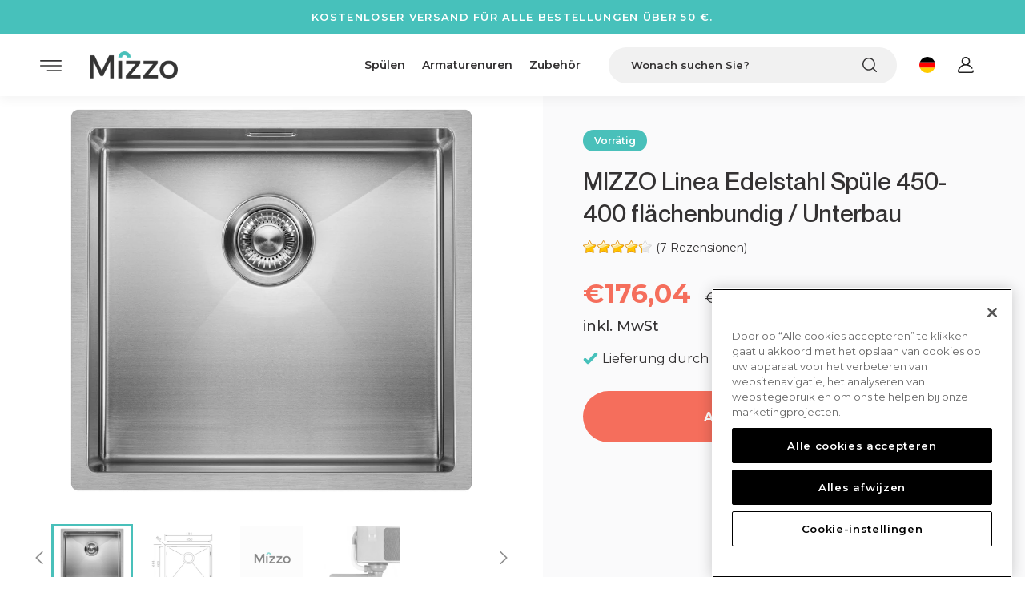

--- FILE ---
content_type: text/html; charset=utf-8
request_url: https://de.mizzo.com/products/mizzo-linea-kitchen-sink-4540
body_size: 55427
content:
<!doctype html>
<html lang="de" dir="ltr">
<head>
  <script type="text/javascript">
(function(w, c, t, u) {
    w._wct = w._wct || {}; w._wct = u;
    var s = c.createElement(t);
    s.type = 'text/javascript'; s.async = true; s.src = 'https://wct-2.com/wct.js?type=session';
    var r = c.getElementsByTagName(t)[0];
    r.parentNode.insertBefore(s, r);
}(window, document, 'script', {
    'uid' : 'KN6FXG',
    'proxy' : 'https://wct-2.com',
    'auto_tagging' : true
}));
</script><!-- /snippets/ls-head.liquid -->
<!-- /snippets/ls-sdk.liquid -->
<script type="text/javascript">
  window.LangShopConfig = {
    "currentLanguage": "de",
    "currentCurrency": "eur",
    "shopifyLocales":[{"code":"de","rootUrl":"\/"},{"code":"en","rootUrl":"\/en"}    ],
    "shopifyCurrencies": ["EUR","GBP"],
    "originalLanguage":{"code":"en","alias":null,"title":"English","icon":null,"published":true},
    "targetLanguages":[{"code":"de","alias":null,"title":"German","icon":null,"published":true},{"code":"fr","alias":null,"title":"French","icon":null,"published":true},{"code":"nl","alias":null,"title":"Dutch","icon":null,"published":true}],
    "languagesSwitchers":[],
    "defaultCurrency":{"code":"eur","title":"Euro","icon":null,"rate":0.8655,"formatWithCurrency":"€{{amount}} EUR","formatWithoutCurrency":"€{{amount}}"},
    "targetCurrencies":[{"code":"gbp","title":"Pound Sterling","icon":null,"rate":0.7358,"formatWithCurrency":"£{{amount}} GBP","formatWithoutCurrency":"£{{amount}}"}],
    "currenciesSwitchers":[],
    "languageDetection":"browser",
    "languagesCountries":[{"code":"en","countries":["as","ai","ag","au","bs","bh","bd","bb","bz","bm","bw","br","io","bn","kh","ca","ky","cx","cc","ck","cr","cy","dm","eg","et","fk","fj","gm","gh","gi","gr","gl","gd","gu","gg","gy","hk","in","id","ie","im","il","jm","je","jo","ke","ki","kr","kw","la","lb","ls","lr","ly","my","mv","mt","mh","mu","fm","ms","na","nr","np","nz","ni","ng","nu","nf","mp","om","pk","pw","pa","pg","ph","pn","pr","qa","rw","sh","kn","lc","vc","ws","sc","sl","sg","sb","so","za","gs","lk","sd","sz","sy","tz","th","tl","tk","to","tt","tc","tv","ug","ua","ae","gb","us","um","vn","vg","vi","zm","zw","ss"]},{"code":"de","countries":["ar","at","dk","de","is","it","li","lu","ch"]},{"code":"fr","countries":["bj","bf","bi","cm","cf","td","km","cg","cd","ci","dj","gq","fr","gf","pf","tf","ga","gp","gn","ht","va","mg","ml","mq","mr","yt","mc","ma","nc","ne","re","bl","mf","pm","sn","tg","tn","vu","wf"]},{"code":"nl","countries":["aw","be","nl","an","sr","bq","sx","cw"]}],
    "languagesBrowsers":[{"code":"en","browsers":["en"]},{"code":"de","browsers":["de"]},{"code":"fr","browsers":["fr"]},{"code":"nl","browsers":["nl"]}],
    "currencyDetection":"language",
    "currenciesLanguages":[{"code":"eur","languages":["sq","eu","bs","br","ca","co","hr","nl","et","fi","fr","fy","gl","de","el","hu","ga","it","la","mt","oc","ru","sr","sh","sk","sl","es","sv","tr"]},{"code":"gbp","languages":["en","pt","gd","cy"]}],
    "currenciesCountries":[{"code":"eur","countries":["ad","at","ax","be","bl","cy","de","ee","es","fi","fr","gf","gp","gr","ie","it","xk","lu","mc","me","mf","mq","mt","nl","pm","pt","re","si","sk","sm","tf","va","yt"]},{"code":"gbp","countries":["gb","gg","gs","im","je"]}],
    "recommendationAlert":{"type":"banner","status":"disabled","isolateStyles":true,"styles":{"banner":{"bannerContainer":{"position":"top","spacing":10,"borderTop":{"color":"rgba(0,0,0,0.2)","style":"solid","width":{"value":0,"dimension":"px"}},"borderRadius":{"topLeft":{"value":0,"dimension":"px"},"topRight":{"value":0,"dimension":"px"},"bottomLeft":{"value":0,"dimension":"px"},"bottomRight":{"value":0,"dimension":"px"}},"borderRight":{"color":"rgba(0,0,0,0.2)","style":"solid","width":{"value":0,"dimension":"px"}},"borderBottom":{"color":"rgba(0,0,0,0.2)","style":"solid","width":{"value":1,"dimension":"px"}},"borderLeft":{"color":"rgba(0,0,0,0.2)","style":"solid","width":{"value":0,"dimension":"px"}},"padding":{"top":{"value":15,"dimension":"px"},"right":{"value":20,"dimension":"px"},"bottom":{"value":15,"dimension":"px"},"left":{"value":20,"dimension":"px"}},"background":"rgba(255, 255, 255, 1)"},"bannerMessage":{"fontSize":{"value":16,"dimension":"px"},"fontFamily":"Open Sans","fontStyle":"normal","fontWeight":"normal","lineHeight":"1.5","color":"rgba(39, 46, 49, 1)"},"selectorContainer":{"background":"rgba(244,244,244, 1)","borderRadius":{"topLeft":{"value":2,"dimension":"px"},"topRight":{"value":2,"dimension":"px"},"bottomLeft":{"value":2,"dimension":"px"},"bottomRight":{"value":2,"dimension":"px"}},"borderTop":{"color":"rgba(204, 204, 204, 1)","style":"solid","width":{"value":0,"dimension":"px"}},"borderRight":{"color":"rgba(204, 204, 204, 1)","style":"solid","width":{"value":0,"dimension":"px"}},"borderBottom":{"color":"rgba(204, 204, 204, 1)","style":"solid","width":{"value":0,"dimension":"px"}},"borderLeft":{"color":"rgba(204, 204, 204, 1)","style":"solid","width":{"value":0,"dimension":"px"}}},"selectorContainerHovered":null,"selectorText":{"padding":{"top":{"value":8,"dimension":"px"},"right":{"value":8,"dimension":"px"},"bottom":{"value":8,"dimension":"px"},"left":{"value":8,"dimension":"px"}},"fontSize":{"value":16,"dimension":"px"},"fontFamily":"Open Sans","fontStyle":"normal","fontWeight":"normal","lineHeight":"1.5","color":"rgba(39, 46, 49, 1)"},"selectorTextHovered":null,"changeButton":{"borderTop":{"color":"transparent","style":"solid","width":{"value":0,"dimension":"px"}},"borderRight":{"color":"transparent","style":"solid","width":{"value":0,"dimension":"px"}},"borderBottom":{"color":"transparent","style":"solid","width":{"value":0,"dimension":"px"}},"borderLeft":{"color":"transparent","style":"solid","width":{"value":0,"dimension":"px"}},"fontSize":{"value":16,"dimension":"px"},"fontStyle":"normal","fontWeight":"normal","lineHeight":"1.5","borderRadius":{"topLeft":{"value":2,"dimension":"px"},"topRight":{"value":2,"dimension":"px"},"bottomLeft":{"value":2,"dimension":"px"},"bottomRight":{"value":2,"dimension":"px"}},"padding":{"top":{"value":8,"dimension":"px"},"right":{"value":8,"dimension":"px"},"bottom":{"value":8,"dimension":"px"},"left":{"value":8,"dimension":"px"}},"background":"rgba(0, 0, 0, 1)","color":"rgba(255, 255, 255, 1)"},"changeButtonHovered":null,"closeButton":{"alignSelf":"baseline","fontSize":{"value":16,"dimension":"px"},"color":"rgba(0, 0, 0, 1)"},"closeButtonHovered":null},"popup":{"popupContainer":{"maxWidth":{"value":30,"dimension":"rem"},"position":"bottom-left","spacing":10,"offset":{"value":1,"dimension":"em"},"borderTop":{"color":"rgba(0,0,0,0.2)","style":"solid","width":{"value":0,"dimension":"px"}},"borderRight":{"color":"rgba(0,0,0,0.2)","style":"solid","width":{"value":0,"dimension":"px"}},"borderBottom":{"color":"rgba(0,0,0,0.2)","style":"solid","width":{"value":1,"dimension":"px"}},"borderLeft":{"color":"rgba(0,0,0,0.2)","style":"solid","width":{"value":0,"dimension":"px"}},"borderRadius":{"topLeft":{"value":0,"dimension":"px"},"topRight":{"value":0,"dimension":"px"},"bottomLeft":{"value":0,"dimension":"px"},"bottomRight":{"value":0,"dimension":"px"}},"padding":{"top":{"value":15,"dimension":"px"},"right":{"value":20,"dimension":"px"},"bottom":{"value":15,"dimension":"px"},"left":{"value":20,"dimension":"px"}},"background":"rgba(255, 255, 255, 1)"},"popupMessage":{"fontSize":{"value":16,"dimension":"px"},"fontFamily":"Open Sans","fontStyle":"normal","fontWeight":"normal","lineHeight":"1.5","color":"rgba(39, 46, 49, 1)"},"selectorContainer":{"background":"rgba(244,244,244, 1)","borderRadius":{"topLeft":{"value":2,"dimension":"px"},"topRight":{"value":2,"dimension":"px"},"bottomLeft":{"value":2,"dimension":"px"},"bottomRight":{"value":2,"dimension":"px"}},"borderTop":{"color":"rgba(204, 204, 204, 1)","style":"solid","width":{"value":0,"dimension":"px"}},"borderRight":{"color":"rgba(204, 204, 204, 1)","style":"solid","width":{"value":0,"dimension":"px"}},"borderBottom":{"color":"rgba(204, 204, 204, 1)","style":"solid","width":{"value":0,"dimension":"px"}},"borderLeft":{"color":"rgba(204, 204, 204, 1)","style":"solid","width":{"value":0,"dimension":"px"}}},"selectorContainerHovered":null,"selectorText":{"padding":{"top":{"value":8,"dimension":"px"},"right":{"value":8,"dimension":"px"},"bottom":{"value":8,"dimension":"px"},"left":{"value":8,"dimension":"px"}},"fontSize":{"value":16,"dimension":"px"},"fontFamily":"Open Sans","fontStyle":"normal","fontWeight":"normal","lineHeight":"1.5","color":"rgba(39, 46, 49, 1)"},"selectorTextHovered":null,"changeButton":{"borderTop":{"color":"transparent","style":"solid","width":{"value":0,"dimension":"px"}},"borderRight":{"color":"transparent","style":"solid","width":{"value":0,"dimension":"px"}},"borderBottom":{"color":"transparent","style":"solid","width":{"value":0,"dimension":"px"}},"borderLeft":{"color":"transparent","style":"solid","width":{"value":0,"dimension":"px"}},"fontSize":{"value":16,"dimension":"px"},"fontStyle":"normal","fontWeight":"normal","lineHeight":"1.5","borderRadius":{"topLeft":{"value":2,"dimension":"px"},"topRight":{"value":2,"dimension":"px"},"bottomLeft":{"value":2,"dimension":"px"},"bottomRight":{"value":2,"dimension":"px"}},"padding":{"top":{"value":8,"dimension":"px"},"right":{"value":8,"dimension":"px"},"bottom":{"value":8,"dimension":"px"},"left":{"value":8,"dimension":"px"}},"background":"rgba(0, 0, 0, 1)","color":"rgba(255, 255, 255, 1)"},"changeButtonHovered":null,"closeButton":{"alignSelf":"baseline","fontSize":{"value":16,"dimension":"px"},"color":"rgba(0, 0, 0, 1)"},"closeButtonHovered":null}}},
    "currencyInQueryParam":true,
    "allowAutomaticRedirects":false,
    "storeMoneyFormat": "€{{amount_with_comma_separator}}",
    "storeMoneyWithCurrencyFormat": "€{{amount_with_comma_separator}} EUR",
    "themeDynamics":[],
    "dynamicThemeDomObserverInterval":0,
    "abilities":[{"id":1,"name":"use-analytics","expiresAt":null},{"id":2,"name":"use-agency-translation","expiresAt":null},{"id":3,"name":"use-free-translation","expiresAt":null},{"id":4,"name":"use-pro-translation","expiresAt":null},{"id":5,"name":"use-export-import","expiresAt":null},{"id":6,"name":"use-suggestions","expiresAt":null},{"id":7,"name":"use-revisions","expiresAt":null},{"id":8,"name":"use-mappings","expiresAt":null},{"id":9,"name":"use-dynamic-replacements","expiresAt":null},{"id":10,"name":"use-localized-theme","expiresAt":null},{"id":11,"name":"use-third-party-apps","expiresAt":null},{"id":12,"name":"use-translate-new-resources","expiresAt":null},{"id":13,"name":"use-selectors-customization","expiresAt":null},{"id":14,"name":"disable-branding","expiresAt":null},{"id":17,"name":"use-glossary","expiresAt":null}],
    "isAdmin":false,
    "isPreview":false,
    "i18n":{"en": {
            "recommendation_alert": {
                "currency_language_suggestion": null,
                "language_suggestion": null,
                "currency_suggestion": null,
                "change": null
            },
            "switchers": {
                "ios_switcher": {
                    "done": null,
                    "close": null
                }
            },
            "languages": {"en": "English"
,"de": "German"
,"fr": "French"
,"nl": "Dutch"

            },
            "currencies": {"eur": "Euro","gbp": "Pound Sterling"}
        },"de": {
            "recommendation_alert": {
                "currency_language_suggestion": null,
                "language_suggestion": null,
                "currency_suggestion": null,
                "change": null
            },
            "switchers": {
                "ios_switcher": {
                    "done": null,
                    "close": null
                }
            },
            "languages": {"de": null

            },
            "currencies": {"eur": null,"gbp": null}
        },"fr": {
            "recommendation_alert": {
                "currency_language_suggestion": null,
                "language_suggestion": null,
                "currency_suggestion": null,
                "change": null
            },
            "switchers": {
                "ios_switcher": {
                    "done": null,
                    "close": null
                }
            },
            "languages": {"fr": null

            },
            "currencies": {"eur": null,"gbp": null}
        },"nl": {
            "recommendation_alert": {
                "currency_language_suggestion": null,
                "language_suggestion": null,
                "currency_suggestion": null,
                "change": null
            },
            "switchers": {
                "ios_switcher": {
                    "done": null,
                    "close": null
                }
            },
            "languages": {"nl": null

            },
            "currencies": {"eur": null,"gbp": null}
        }}};
</script>
<script src="//de.mizzo.com/cdn/shop/t/61/assets/ls-sdk.js?v=120866366526116065811641222553&proxy_prefix=/apps/langshop" async></script><meta charset="utf-8">
  <meta http-equiv="X-UA-Compatible" content="IE=edge,chrome=1">
  <meta name="viewport" content="width=device-width,initial-scale=1,shrink-to-fit=no">
  <meta name="theme-color" content=""><title>MIZZO Linea Edelstahl Spüle 450-400 flächenbundig / Unterbau kaufen?
</title><meta name="description" content="Versandkostenfrei ab €50 | 30 Tage Widerrufsrecht | Schnelle Lieferung | | Kostenlose Rucksendung | Hochwertige Qualität">
<link rel="canonical" href="https://de.mizzo.com/products/mizzo-linea-kitchen-sink-4540">
  <!-- Global site tag (gtag.js) - Google Analytics -->
<script async src="https://www.googletagmanager.com/gtag/js?id=G-ZV6CB8YKNG"></script>
<script>
  window.dataLayer = window.dataLayer || [];
  function gtag(){dataLayer.push(arguments);}
  gtag('js', new Date());

  gtag('config', 'G-ZV6CB8YKNG');
</script>
  
  <!-- End Google Tag Manager (noscript) --><link rel="shortcut icon" href="//de.mizzo.com/cdn/shop/files/favicon-32x32_96x96.png?v=1633336731" type="image/png"><script>
    if (window.location.href.indexOf('shpxid') != -1) {
      window.location = "https://de.mizzo.com";
    }    
  </script>
  <script> 
  window.Zoorix = window.Zoorix || {}; 
  window.Zoorix.forcePrimaryLocale = true; 
  window.Zoorix.moneyFormatWithCurrency = "€{{amount_with_comma_separator}}"; 
  
  document.addEventListener("zrx-loaded", function (e) {
     Zoorix.moneyFormatWithCurrency = Zoorix.moneyFormat;
  });
  </script>
  <script>window.performance && window.performance.mark && window.performance.mark('shopify.content_for_header.start');</script><meta name="google-site-verification" content="u6th-LzBcJb0ob-4nCt_Ggti8ZNXN7u3t8HusMP-JfU">
<meta id="shopify-digital-wallet" name="shopify-digital-wallet" content="/59306082500/digital_wallets/dialog">
<meta name="shopify-checkout-api-token" content="9bb9b8fa79edae351987c30399db7dad">
<meta id="in-context-paypal-metadata" data-shop-id="59306082500" data-venmo-supported="false" data-environment="production" data-locale="de_DE" data-paypal-v4="true" data-currency="EUR">
<link rel="alternate" hreflang="x-default" href="https://nl.mizzo.com/products/mizzo-linea-kitchen-sink-4540">
<link rel="alternate" hreflang="de-DE" href="https://de.mizzo.com/products/mizzo-linea-kitchen-sink-4540">
<link rel="alternate" hreflang="en-DE" href="https://de.mizzo.com/en/products/mizzo-linea-kitchen-sink-4540">
<link rel="alternate" hreflang="fr-FR" href="https://fr.mizzo.com/products/mizzo-linea-kitchen-sink-4540">
<link rel="alternate" hreflang="en-FR" href="https://fr.mizzo.com/en/products/mizzo-linea-kitchen-sink-4540">
<link rel="alternate" hreflang="nl-NL" href="https://nl.mizzo.com/products/mizzo-linea-kitchen-sink-4540">
<link rel="alternate" hreflang="en-NL" href="https://nl.mizzo.com/en/products/mizzo-linea-kitchen-sink-4540">
<link rel="alternate" hreflang="en-GB" href="https://uk.mizzo.com/products/mizzo-linea-kitchen-sink-4540">
<link rel="alternate" type="application/json+oembed" href="https://de.mizzo.com/products/mizzo-linea-kitchen-sink-4540.oembed">
<script async="async" src="/checkouts/internal/preloads.js?locale=de-DE"></script>
<script id="apple-pay-shop-capabilities" type="application/json">{"shopId":59306082500,"countryCode":"NL","currencyCode":"EUR","merchantCapabilities":["supports3DS"],"merchantId":"gid:\/\/shopify\/Shop\/59306082500","merchantName":"Mizzo","requiredBillingContactFields":["postalAddress","email"],"requiredShippingContactFields":["postalAddress","email"],"shippingType":"shipping","supportedNetworks":["visa","maestro","masterCard","amex"],"total":{"type":"pending","label":"Mizzo","amount":"1.00"},"shopifyPaymentsEnabled":true,"supportsSubscriptions":true}</script>
<script id="shopify-features" type="application/json">{"accessToken":"9bb9b8fa79edae351987c30399db7dad","betas":["rich-media-storefront-analytics"],"domain":"de.mizzo.com","predictiveSearch":true,"shopId":59306082500,"locale":"de"}</script>
<script>var Shopify = Shopify || {};
Shopify.shop = "mizzo-nl.myshopify.com";
Shopify.locale = "de";
Shopify.currency = {"active":"EUR","rate":"1.0"};
Shopify.country = "DE";
Shopify.theme = {"name":"Flatline - Dev Theme","id":129857421552,"schema_name":"LangShop Theme","schema_version":"2.9.2","theme_store_id":null,"role":"main"};
Shopify.theme.handle = "null";
Shopify.theme.style = {"id":null,"handle":null};
Shopify.cdnHost = "de.mizzo.com/cdn";
Shopify.routes = Shopify.routes || {};
Shopify.routes.root = "/";</script>
<script type="module">!function(o){(o.Shopify=o.Shopify||{}).modules=!0}(window);</script>
<script>!function(o){function n(){var o=[];function n(){o.push(Array.prototype.slice.apply(arguments))}return n.q=o,n}var t=o.Shopify=o.Shopify||{};t.loadFeatures=n(),t.autoloadFeatures=n()}(window);</script>
<script id="shop-js-analytics" type="application/json">{"pageType":"product"}</script>
<script defer="defer" async type="module" src="//de.mizzo.com/cdn/shopifycloud/shop-js/modules/v2/client.init-shop-cart-sync_DIwzDt8_.de.esm.js"></script>
<script defer="defer" async type="module" src="//de.mizzo.com/cdn/shopifycloud/shop-js/modules/v2/chunk.common_DK6FaseX.esm.js"></script>
<script defer="defer" async type="module" src="//de.mizzo.com/cdn/shopifycloud/shop-js/modules/v2/chunk.modal_DJrdBHKE.esm.js"></script>
<script type="module">
  await import("//de.mizzo.com/cdn/shopifycloud/shop-js/modules/v2/client.init-shop-cart-sync_DIwzDt8_.de.esm.js");
await import("//de.mizzo.com/cdn/shopifycloud/shop-js/modules/v2/chunk.common_DK6FaseX.esm.js");
await import("//de.mizzo.com/cdn/shopifycloud/shop-js/modules/v2/chunk.modal_DJrdBHKE.esm.js");

  window.Shopify.SignInWithShop?.initShopCartSync?.({"fedCMEnabled":true,"windoidEnabled":true});

</script>
<script>(function() {
  var isLoaded = false;
  function asyncLoad() {
    if (isLoaded) return;
    isLoaded = true;
    var urls = ["\/\/cdn.shopify.com\/s\/files\/1\/0257\/0108\/9360\/t\/85\/assets\/usf-license.js?shop=mizzo-nl.myshopify.com","https:\/\/cdn.opinew.com\/js\/opinew-active.js?shop=mizzo-nl.myshopify.com"];
    for (var i = 0; i < urls.length; i++) {
      var s = document.createElement('script');
      s.type = 'text/javascript';
      s.async = true;
      s.src = urls[i];
      var x = document.getElementsByTagName('script')[0];
      x.parentNode.insertBefore(s, x);
    }
  };
  if(window.attachEvent) {
    window.attachEvent('onload', asyncLoad);
  } else {
    window.addEventListener('load', asyncLoad, false);
  }
})();</script>
<script id="__st">var __st={"a":59306082500,"offset":3600,"reqid":"83368c52-f607-4a3c-8abf-c1401745bc94-1769702385","pageurl":"de.mizzo.com\/products\/mizzo-linea-kitchen-sink-4540","u":"d252a013432d","p":"product","rtyp":"product","rid":6913502249156};</script>
<script>window.ShopifyPaypalV4VisibilityTracking = true;</script>
<script id="captcha-bootstrap">!function(){'use strict';const t='contact',e='account',n='new_comment',o=[[t,t],['blogs',n],['comments',n],[t,'customer']],c=[[e,'customer_login'],[e,'guest_login'],[e,'recover_customer_password'],[e,'create_customer']],r=t=>t.map((([t,e])=>`form[action*='/${t}']:not([data-nocaptcha='true']) input[name='form_type'][value='${e}']`)).join(','),a=t=>()=>t?[...document.querySelectorAll(t)].map((t=>t.form)):[];function s(){const t=[...o],e=r(t);return a(e)}const i='password',u='form_key',d=['recaptcha-v3-token','g-recaptcha-response','h-captcha-response',i],f=()=>{try{return window.sessionStorage}catch{return}},m='__shopify_v',_=t=>t.elements[u];function p(t,e,n=!1){try{const o=window.sessionStorage,c=JSON.parse(o.getItem(e)),{data:r}=function(t){const{data:e,action:n}=t;return t[m]||n?{data:e,action:n}:{data:t,action:n}}(c);for(const[e,n]of Object.entries(r))t.elements[e]&&(t.elements[e].value=n);n&&o.removeItem(e)}catch(o){console.error('form repopulation failed',{error:o})}}const l='form_type',E='cptcha';function T(t){t.dataset[E]=!0}const w=window,h=w.document,L='Shopify',v='ce_forms',y='captcha';let A=!1;((t,e)=>{const n=(g='f06e6c50-85a8-45c8-87d0-21a2b65856fe',I='https://cdn.shopify.com/shopifycloud/storefront-forms-hcaptcha/ce_storefront_forms_captcha_hcaptcha.v1.5.2.iife.js',D={infoText:'Durch hCaptcha geschützt',privacyText:'Datenschutz',termsText:'Allgemeine Geschäftsbedingungen'},(t,e,n)=>{const o=w[L][v],c=o.bindForm;if(c)return c(t,g,e,D).then(n);var r;o.q.push([[t,g,e,D],n]),r=I,A||(h.body.append(Object.assign(h.createElement('script'),{id:'captcha-provider',async:!0,src:r})),A=!0)});var g,I,D;w[L]=w[L]||{},w[L][v]=w[L][v]||{},w[L][v].q=[],w[L][y]=w[L][y]||{},w[L][y].protect=function(t,e){n(t,void 0,e),T(t)},Object.freeze(w[L][y]),function(t,e,n,w,h,L){const[v,y,A,g]=function(t,e,n){const i=e?o:[],u=t?c:[],d=[...i,...u],f=r(d),m=r(i),_=r(d.filter((([t,e])=>n.includes(e))));return[a(f),a(m),a(_),s()]}(w,h,L),I=t=>{const e=t.target;return e instanceof HTMLFormElement?e:e&&e.form},D=t=>v().includes(t);t.addEventListener('submit',(t=>{const e=I(t);if(!e)return;const n=D(e)&&!e.dataset.hcaptchaBound&&!e.dataset.recaptchaBound,o=_(e),c=g().includes(e)&&(!o||!o.value);(n||c)&&t.preventDefault(),c&&!n&&(function(t){try{if(!f())return;!function(t){const e=f();if(!e)return;const n=_(t);if(!n)return;const o=n.value;o&&e.removeItem(o)}(t);const e=Array.from(Array(32),(()=>Math.random().toString(36)[2])).join('');!function(t,e){_(t)||t.append(Object.assign(document.createElement('input'),{type:'hidden',name:u})),t.elements[u].value=e}(t,e),function(t,e){const n=f();if(!n)return;const o=[...t.querySelectorAll(`input[type='${i}']`)].map((({name:t})=>t)),c=[...d,...o],r={};for(const[a,s]of new FormData(t).entries())c.includes(a)||(r[a]=s);n.setItem(e,JSON.stringify({[m]:1,action:t.action,data:r}))}(t,e)}catch(e){console.error('failed to persist form',e)}}(e),e.submit())}));const S=(t,e)=>{t&&!t.dataset[E]&&(n(t,e.some((e=>e===t))),T(t))};for(const o of['focusin','change'])t.addEventListener(o,(t=>{const e=I(t);D(e)&&S(e,y())}));const B=e.get('form_key'),M=e.get(l),P=B&&M;t.addEventListener('DOMContentLoaded',(()=>{const t=y();if(P)for(const e of t)e.elements[l].value===M&&p(e,B);[...new Set([...A(),...v().filter((t=>'true'===t.dataset.shopifyCaptcha))])].forEach((e=>S(e,t)))}))}(h,new URLSearchParams(w.location.search),n,t,e,['guest_login'])})(!0,!0)}();</script>
<script integrity="sha256-4kQ18oKyAcykRKYeNunJcIwy7WH5gtpwJnB7kiuLZ1E=" data-source-attribution="shopify.loadfeatures" defer="defer" src="//de.mizzo.com/cdn/shopifycloud/storefront/assets/storefront/load_feature-a0a9edcb.js" crossorigin="anonymous"></script>
<script data-source-attribution="shopify.dynamic_checkout.dynamic.init">var Shopify=Shopify||{};Shopify.PaymentButton=Shopify.PaymentButton||{isStorefrontPortableWallets:!0,init:function(){window.Shopify.PaymentButton.init=function(){};var t=document.createElement("script");t.src="https://de.mizzo.com/cdn/shopifycloud/portable-wallets/latest/portable-wallets.de.js",t.type="module",document.head.appendChild(t)}};
</script>
<script data-source-attribution="shopify.dynamic_checkout.buyer_consent">
  function portableWalletsHideBuyerConsent(e){var t=document.getElementById("shopify-buyer-consent"),n=document.getElementById("shopify-subscription-policy-button");t&&n&&(t.classList.add("hidden"),t.setAttribute("aria-hidden","true"),n.removeEventListener("click",e))}function portableWalletsShowBuyerConsent(e){var t=document.getElementById("shopify-buyer-consent"),n=document.getElementById("shopify-subscription-policy-button");t&&n&&(t.classList.remove("hidden"),t.removeAttribute("aria-hidden"),n.addEventListener("click",e))}window.Shopify?.PaymentButton&&(window.Shopify.PaymentButton.hideBuyerConsent=portableWalletsHideBuyerConsent,window.Shopify.PaymentButton.showBuyerConsent=portableWalletsShowBuyerConsent);
</script>
<script data-source-attribution="shopify.dynamic_checkout.cart.bootstrap">document.addEventListener("DOMContentLoaded",(function(){function t(){return document.querySelector("shopify-accelerated-checkout-cart, shopify-accelerated-checkout")}if(t())Shopify.PaymentButton.init();else{new MutationObserver((function(e,n){t()&&(Shopify.PaymentButton.init(),n.disconnect())})).observe(document.body,{childList:!0,subtree:!0})}}));
</script>
<link id="shopify-accelerated-checkout-styles" rel="stylesheet" media="screen" href="https://de.mizzo.com/cdn/shopifycloud/portable-wallets/latest/accelerated-checkout-backwards-compat.css" crossorigin="anonymous">
<style id="shopify-accelerated-checkout-cart">
        #shopify-buyer-consent {
  margin-top: 1em;
  display: inline-block;
  width: 100%;
}

#shopify-buyer-consent.hidden {
  display: none;
}

#shopify-subscription-policy-button {
  background: none;
  border: none;
  padding: 0;
  text-decoration: underline;
  font-size: inherit;
  cursor: pointer;
}

#shopify-subscription-policy-button::before {
  box-shadow: none;
}

      </style>

<script>window.performance && window.performance.mark && window.performance.mark('shopify.content_for_header.end');</script>
  
  <style>@font-face {
    font-family: 'Neue Montreal';
    src: url("//de.mizzo.com/cdn/shop/t/61/assets/NeueMontreal-Bold.woff2?v=140761224339350201221641222554") format('woff2'),
    url("//de.mizzo.com/cdn/shop/t/61/assets/NeueMontreal-Bold.woff?v=24064916232775931521641222554") format('woff');
    font-weight: bold;
    font-style: normal;
    font-display: swap;
}

@font-face {
    font-family: 'Neue Montreal';
    src: url("//de.mizzo.com/cdn/shop/t/61/assets/NeueMontreal-Light.woff2?v=141349672582798209271641222555") format('woff2'),
    url("//de.mizzo.com/cdn/shop/t/61/assets/NeueMontreal-Light.woff?v=112027830856552914161641222555") format('woff');
    font-weight: 300;
    font-style: normal;
    font-display: swap;
}

@font-face {
    font-family: 'Neue Montreal';
    src: url("//de.mizzo.com/cdn/shop/t/61/assets/NeueMontreal-Medium.woff2?v=166722298633018164991641222557") format('woff2'),
    url("//de.mizzo.com/cdn/shop/t/61/assets/NeueMontreal-Medium.woff?v=168542753799259617511641222556") format('woff');
    font-weight: 500;
    font-style: normal;
    font-display: swap;
}

@font-face {
    font-family: 'Neue Montreal';
    src: url("//de.mizzo.com/cdn/shop/t/61/assets/NeueMontreal-Regular.woff2?v=110021594676972442521641222558") format('woff2'),
    url("//de.mizzo.com/cdn/shop/t/61/assets/NeueMontreal-Regular.woff?v=45247182293499837931641222557") format('woff');
    font-weight: normal;
    font-style: normal;
    font-display: swap;
}
body {
    opacity: 0;
}</style>

<link rel="preconnect" href="https://fonts.googleapis.com">
<link rel="preconnect" href="https://fonts.gstatic.com" crossorigin>
<link rel="preconnect" href="https://unpkg.com">

<link rel="stylesheet" href="https://fonts.googleapis.com/css2?family=Montserrat:wght@100;200;300;400;500;600;700;800;900&display=swap" rel="preload" as="style"  onload="this.onload=null;this.rel='stylesheet'" >
<noscript><link rel="stylesheet" href="https://fonts.googleapis.com/css2?family=Montserrat:wght@100;200;300;400;500;600;700;800;900&display=swap" ></noscript>
<link rel="stylesheet" href="https://cdnjs.cloudflare.com/ajax/libs/animate.css/3.1.1/animate.min.css" rel="preload" as="style"  onload="this.onload=null;this.rel='stylesheet'" >
<noscript><link rel="stylesheet" href="https://cdnjs.cloudflare.com/ajax/libs/animate.css/3.1.1/animate.min.css" ></noscript>
<link rel="stylesheet" href="https://unpkg.com/swiper@7.2.0/swiper-bundle.min.css" rel="preload" as="style"  onload="this.onload=null;this.rel='stylesheet'" >
<noscript><link rel="stylesheet" href="https://unpkg.com/swiper@7.2.0/swiper-bundle.min.css" ></noscript><link rel="stylesheet" href="//de.mizzo.com/cdn/shop/t/61/assets/font-awesome.min.css?v=15313" rel="preload" as="style"  onload="this.onload=null;this.rel='stylesheet'" >
<noscript><link rel="stylesheet" href="//de.mizzo.com/cdn/shop/t/61/assets/font-awesome.min.css?v=15313" ></noscript>


<link rel="stylesheet" href="//de.mizzo.com/cdn/shop/t/61/assets/product.css?v=147724522301526143631641919876" rel="preload" as="style"  onload="this.onload=null;this.rel='stylesheet'" >
<noscript><link rel="stylesheet" href="//de.mizzo.com/cdn/shop/t/61/assets/product.css?v=147724522301526143631641919876" ></noscript>
<link rel="stylesheet" href="//de.mizzo.com/cdn/shop/t/61/assets/custom.css?v=152500835354825748571641261735" rel="preload" as="style"  onload="this.onload=null;this.rel='stylesheet'" >
<noscript><link rel="stylesheet" href="//de.mizzo.com/cdn/shop/t/61/assets/custom.css?v=152500835354825748571641261735" ></noscript>
<!-- "snippets/weglot_hreftags.liquid" was not rendered, the associated app was uninstalled -->
<!-- "snippets/weglot_switcher.liquid" was not rendered, the associated app was uninstalled -->
<script id="usf_filter_translations" type="application/json">{"price":{"label":"Preis"}, "categories":{"label":"Kategorien", "value":{"double_sinks":"Doppelspülbecken", "flush_mount_sinks":"Unterbauspülen", "designer_kitchen_taps":"Design-Armaturen", "kitchen_taps":"Küchenarmaturen", "pull_out_kitchen_taps":"Ausziehbare Küchenarmaturen", "soap_dispensers":"Seifenspender", "square_sinks":"Eckige Spülbecken", "stainless_steel_sinks":"Edelstahlspülen", "top_mounted":"Einbau", "undermount_sinks":"Unterbau"}}, "installation":{"label":"Installation", "value":{"flushmount":"Flächenbündig", "top_mounted":"Einbau", "undermount":"Unerbau"}}, "width_in_cm":{"label":"Breite in cm.", "value":{"21_30":"21-30", "31_40":"31-40", "41_50":"41-50", "51_60":"51-60", "71_80":"71-80", "81_90":"81-90"}}, "length_in_cm":{"label":"Länge in cm.", "value":{"41_45":"41-45", "46_50":"46-50"}}, "cabinet_size":{"label":"Schrankgröße", "value":{"30cm":"30 cm", "40cm":"40cm", "45cm":"45cm", "50cm":"50 cm", "60cm":"60 cm", "80cm":"80 cm", "90cm":"90cm"}}, "material":{"label":"Material", "value":{"composite":"Komposit", "stainless_steel":"Edelstahl"}}, "colour":{"label":"Farbe", "value":{"black":"Schwarz", "black_coated":"Schwarz beschichtet", "bronze":"Bronze", "chrome":"Chrom", "stainless_steel":"Edelstahl", "stainless_steel_look":"Edelstahl-Look.", "white":"Weiß"}}, "number_of_bowls":{"label":"Beckenanzahl", "value":{"1":"1", "2":"2", "1_5":"1.5"}}, "with_draining_board":{"label":"Mit Abtropffläche", "value":{"no":"Nein"}}, "look":{"label":"Ausführung", "value":{"design":"Design", "modern":"Modern", "nostalgic":"Nostalgisch"}}, "version":{"label":"Ausführung", "value":{"double_lever":"Zweigriff", "single_lever":"Einhebel"}}, "pullout_taps":{"label":"Ausziehbare Küchenarmaturen", "value":{"pull_out":"Ausziehbar", "swiveable":"Schwenkbar"}}, "height_in_mm":{"label":"Höhe in mm", "value":{"1_200":"1-200", "200_300":"200-300", "301_400":"301-400", "401_500":"401-500", "501_600":"501-600"}}, "number_of_holes":{"label":"Lochbohrungen", "value":{"1":"1", "2":"2"}}}</script>
<script>window._usfTheme={
    id:127495635140,
    name:"YDM starter theme",
    version:"1.0.0",
    vendor:"Reigel Gallarde",
    applied:1,
    assetUrl:"//de.mizzo.com/cdn/shop/t/61/assets/usf-boot.js?v=174160784671421945911682389799"
};
window._usfCustomerTags = null;
window._usfCollectionId = null;
window._usfCollectionDefaultSort = null;
window.usf = { settings: {"online":1,"version":"1.0.2.4112","storeId":"mizzo-nl.myshopify.com","siteId":"606930aa-8502-47c5-9dd3-0a9c320b1dfd","resUrl":"//cdn.shopify.com/s/files/1/0257/0108/9360/t/85/assets/","analyticsApiUrl":"https://svc-2-analytics-usf.hotyon.com/set","searchSvcUrl":"https://svc-2-usf.hotyon.com/","enabledPlugins":["tax-exampify","currency-shopify"],"currency":"EUR","priceLongFormat":"€{0} EUR","priceFormat":"€{0}","showGotoTop":1,"mobileBreakpoint":767,"decimals":2,"decimalDisplay":",","thousandSeparator":".","plugins":{},"revision":28172192,"filters":{},"instantSearch":{"online":1,"searchBoxSelector":"input[name=q]","numOfSuggestions":6,"numOfProductMatches":6,"numOfCollections":4,"numOfPages":4},"search":{"online":1,"sortFields":["r","title","-title","date","-date","price","-price","-discount"],"searchResultsUrl":"/pages/search-results","more":"more","itemsPerPage":28,"imageSizeType":"fixed","imageSize":"600,350","showSearchInputOnSearchPage":1,"showAltImage":1,"showSale":1,"showSoldOut":1,"canChangeUrl":1},"collections":{"online":1,"collectionsPageUrl":"/pages/collections"},"filterNavigation":{"showFilterArea":1,"showSingle":1,"showProductCount":1},"translation_de":{"search":"Search","latestSearches":"Latest searches","popularSearches":"Popular searches","viewAllResultsFor":"alle Ergebnisse anzeigen für <span class=\"usf-highlight\">{0}</span>","viewAllResults":"alle Ergebnisse anzeigen","noMatchesFoundFor":"Keine Treffer gefunden für \"<b>{0}</b>\". Bitte versuchen Sie es noch einmal mit einem anderen Begriff.","productSearchResultWithTermSummary":"<b>{0}</b> Ergebnisse für '<b>{1}</b>'","productSearchResultSummary":"<b>{0}</b> Produkte","productSearchNoResults":"<h2>Keine Übereinstimmung für '<b>{0}</b>'.</h2><p>Aber geben Sie nicht auf - prüfen Sie die Filter, die Rechtschreibung oder versuchen Sie es mit weniger spezifischen Suchbegriffen.</p>","productSearchNoResultsEmptyTerm":"<h2>Keine Ergebnisse gefunden.</h2><p>Aber geben Sie nicht auf - prüfen Sie die Filter oder versuchen Sie es mit weniger spezifischen Begriffen.</p>","clearAll":"Alle löschen","clear":"Löschen","clearAllFilters":"Alle Filter löschen","clearFiltersBy":"Filter löschen nach {0}","filterBy":"Filtern nach {0}","sort":"Sortieren","sortBy_r":"Relevanz","sortBy_title":"Titel: A-Z","sortBy_-title":"Titel: Z-A","sortBy_date":"Datum: Alt zu Neu","sortBy_-date":"Datum: Neu zu Alt","sortBy_price":"Preis: Niedrig bis Hoch","sortBy_-price":"Preis: Hoch bis niedrig","sortBy_-discount":"Rabatt: Hoch zu niedrig","sortBy_bestselling":"Meistverkaufte","sortBy_-available":"Inventar: Hoch bis niedrig","filters":"Filter","filterOptions":"Filteroptionen","clearFilterOptions":"Alle Filteroptionen löschen","youHaveViewed":"Sie haben sich {0} von {1} Produkten angesehen","loadMore":"Mehr laden","loadPrev":"Load previous","productMatches":"Produkt passt","trending":"Trending","didYouMean":"Sorry, nothing found for '<b>{0}</b>'.<br>Did you mean '<b>{1}</b>'?","searchSuggestions":"Suchvorschläge","quantity":"Menge","selectedVariantNotAvailable":"Die gewählte Variante ist nicht verfügbar.","addToCart":"In den Warenkorb legen","seeFullDetails":"Siehe vollständige Details","chooseOptions":"Optionen auswählen","quickView":"Schnellansicht","sale":"Verkauf","save":"Spare","soldOut":"Ausverkauft","viewItems":"Artikel ansehen","more":"Mehr","all":"Alle","prevPage":"Vorherige Seite","gotoPage":"Weiter zur Seite {0}","nextPage":"Nächste Seite","from":"Von","collections":"Kollektionen","pages":"Seiten"},"translation_fr":{"search":"Search","latestSearches":"Latest searches","popularSearches":"Popular searches","viewAllResultsFor":"voir tous les résultats pour <span class=\"usf-highlight\">{0}</span>","viewAllResults":"voir tous les résultats","noMatchesFoundFor":"Aucun résultat trouvé pour \"<b>{0}</b>\". Veuillez réessayer avec un autre terme.","productSearchResultWithTermSummary":"<b>{0}</b> résultats de '<b>{1}</b>'","productSearchResultSummary":"<b>{0}</b> produits","productSearchNoResults":"<h2>Aucun résultat pour '<b>{0}</b>'.</h2><p>Mais n'abandonnez pas - vérifiez les filtres ou essayez des termes moins spécifiques.</p>","productSearchNoResultsEmptyTerm":"<h2>Aucun résultat trouvé./h2><p>Mais n'abandonnez pas - vérifiez les filtres ou essayez des termes moins spécifiques.</p>","clearAll":"Effacer tout","clear":"Clear","clearAllFilters":"Effacer tous les filtres","clearFiltersBy":"Effacer les filtres par {0}","filterBy":"Filtrer par {0}","sort":"Trier","sortBy_r":"Pertinence","sortBy_title":"Titre : A-Z","sortBy_-title":"Titre : Z-A","sortBy_date":"Date: De l'ancien au nouveau","sortBy_-date":"Date: Du nouveau à l'ancien","sortBy_price":"Prix: Du plus bas au plus haut","sortBy_-price":"Prix: du plus haut au plus bas","sortBy_-discount":"Remise: De haut en bas","sortBy_bestselling":"Meilleures ventes","sortBy_-available":"Inventaire : De haut en bas","filters":"Filtres","filterOptions":"Options de filtrage","clearFilterOptions":"Effacer toutes les options de filtrage","youHaveViewed":"Vous avez vu {0} de {1} produits.","loadMore":"Chargez plus","loadPrev":"Load previous","productMatches":"Produit correspondant","trending":"Trending","didYouMean":"Sorry, nothing found for '<b>{0}</b>'.<br>Did you mean '<b>{1}</b>'?","searchSuggestions":"Suggestions de recherche","quantity":"Quantité","selectedVariantNotAvailable":"La variante sélectionnée n'est pas disponible.","addToCart":"Ajouter au panier","seeFullDetails":"Voir tous les détails","chooseOptions":"Choisir les options","quickView":"Vue d'ensemble","sale":"Sale","save":"Sauvez","soldOut":"Sold out","viewItems":"Voir les articles","more":"Plus","all":"Tous","prevPage":"Page précédente","gotoPage":"Aller à la page {0}","nextPage":"Page suivante","from":"De","collections":"Collections","pages":"Pages"},"translation_nl":{"search":"Search","latestSearches":"Latest searches","popularSearches":"Popular searches","viewAllResultsFor":"bekijk alle resultaten voor <span class=\"usf-highlight\">{0}</span>","viewAllResults":"bekijk alle resultaten","noMatchesFoundFor":"Geen resultaten gevonden voor \"<b>{0}</b>\". Probeer het opnieuw met een andere term.","productSearchResultWithTermSummary":"<b>{0}</b> resultaten voor<b>{1}</b>'","productSearchResultSummary":"<b>{0}</b> producten","productSearchNoResults":"<h2>Geen resultaten voor '<b>{0}</b>'.</h2><p>Maar geef het niet op - controleer de filters, de spelling of probeer minder specifieke zoektermen.</p>","productSearchNoResultsEmptyTerm":"<h2>Geen resultaten voor </h2><p>Maar geef het niet op - controleer de filters, de spelling of probeer minder specifieke zoektermen.</p>","clearAll":"Alles wissen","clear":"Wissen","clearAllFilters":"Alle filters verwijderen","clearFiltersBy":"Wis filters op {0}","filterBy":"Filter op {0}","sort":"Sorteren","sortBy_r":"Relevantie","sortBy_title":"Titel: A-Z","sortBy_-title":"Titel: Z-A","sortBy_date":"Datum: Our naar Nieuw","sortBy_-date":"Datum: Nieuw naar Oud","sortBy_price":"Prijs: Laag naar Hoog","sortBy_-price":"Prijs: Hoog naar Laag","sortBy_-discount":"Korting: Hoog naar Laag","sortBy_bestselling":"Best verkochte","sortBy_-available":"Voorraad: Hoog naar laag","filters":"Filters","filterOptions":"Filter opties","clearFilterOptions":"Wis alle filter opties","youHaveViewed":"U heeft {0} van {1} producten bekeken","loadMore":"Laad meer","loadPrev":"Load previous","productMatches":"Product komt overeen","trending":"Trending","didYouMean":"Sorry, nothing found for '<b>{0}</b>'.<br>Did you mean '<b>{1}</b>'?","searchSuggestions":"Zoek suggesties","quantity":"Aantal","selectedVariantNotAvailable":"De geselecteerde variant is niet beschikbaar.","addToCart":"Toevoegen aan winkelwagentje","seeFullDetails":"Zie alle details","chooseOptions":"Kies opties","quickView":"Snelle weergave","sale":"Sale","save":"Save","soldOut":"Uitverkocht","viewItems":"Bekijk artikelen","more":"Meer","all":"Alle","prevPage":"Vorige pagina","gotoPage":"Ga naar pagina {0}","nextPage":"Volgende pagina","from":"Van","collections":"Collecties","pages":"Pagina's"},"translation_en":{"search":"Search","latestSearches":"Latest searches","popularSearches":"Popular searches","viewAllResultsFor":"view all results for <span class=\"usf-highlight\">{0}</span>","viewAllResults":"view all results","noMatchesFoundFor":"No matches found for \"<b>{0}</b>\". Please try again with a different term.","productSearchResultWithTermSummary":"<b>{0}</b> results for '<b>{1}</b>'","productSearchResultSummary":"<b>{0}</b> products","productSearchNoResults":"<h2>No matching for '<b>{0}</b>'.</h2><p>But don't give up – check the filters, spelling or try less specific search terms.</p>","productSearchNoResultsEmptyTerm":"<h2>No results found.</h2><p>But don't give up – check the filters or try less specific terms.</p>","clearAll":"Clear all","clear":"Clear","clearAllFilters":"Clear all filters","clearFiltersBy":"Clear filters by {0}","filterBy":"Filter by {0}","sort":"Sort","sortBy_r":"Relevance","sortBy_title":"Title: A-Z","sortBy_-title":"Title: Z-A","sortBy_date":"Date: Old to New","sortBy_-date":"Date: New to Old","sortBy_price":"Price: Low to High","sortBy_-price":"Price: High to Low","sortBy_-discount":"Discount: High to Low","sortBy_bestselling":"Best selling","sortBy_-available":"Inventory: High to Low","filters":"Filters","filterOptions":"Filter options","clearFilterOptions":"Clear all filter options","youHaveViewed":"You've viewed {0} of {1} products","loadMore":"Load more","loadPrev":"Load previous","productMatches":"Product matches","trending":"Trending","didYouMean":"Sorry, nothing found for '<b>{0}</b>'.<br>Did you mean '<b>{1}</b>'?","searchSuggestions":"Search suggestions","quantity":"Quantity","selectedVariantNotAvailable":"The selected variant is not available.","addToCart":"Add to cart","seeFullDetails":"See full details","chooseOptions":"Choose options","quickView":"Quick view","sale":"Sale","save":"Save","soldOut":"Sold out","viewItems":"View items","more":"More","all":"All","prevPage":"Previous page","gotoPage":"Go to page {0}","nextPage":"Next page","from":"From","collections":"Collections","pages":"Pages"}} };</script>
<script src="//de.mizzo.com/cdn/shop/t/61/assets/usf-boot.js?v=174160784671421945911682389799" async></script>
  
<!-- CookiePro Cookies Consent Notice start for 6im8as4ltzed0eh7-59306082500.shopifypreview.com -->

<script async src="https://cookie-cdn.cookiepro.com/scripttemplates/otSDKStub.js"  type="text/javascript" charset="UTF-8" data-domain-script="30370ab1-e5b4-4d24-9b9c-84ade6a5456f-test" ></script>
<script type="text/javascript">
function OptanonWrapper() { }
</script>
<!-- CookiePro Cookies Consent Notice end for 6im8as4ltzed0eh7-59306082500.shopifypreview.com -->
  
<!-- BEGIN app block: shopify://apps/opinew-reviews/blocks/global/e1d8e0dc-17ff-4e4a-8a8a-1e73c8ef8676 --><link rel="preload" href="https://cdn.opinew.com/styles/opw-icons/styles2.css" as="style" onload="this.onload=null;this.rel='stylesheet'">
<noscript><link rel="stylesheet" href="https://cdn.opinew.com/styles/opw-icons/styles2.css"></noscript>
<style id='opinew_product_plugin_css'>
    .opinew-stars-plugin-product .opinew-star-plugin-inside .stars-color, 
    .opinew-stars-plugin-product .stars-color, 
    .stars-color {
        color:#FFC617 !important;
    }
    .opinew-stars-plugin-link {
        cursor: pointer;
    }
    
    .opw-widget-wrapper-default {
        max-width: 1200px;
        margin: 0 auto;
    }
    
            #opinew-stars-plugin-product {
                text-align:left;
            }
            
            .opinew-stars-plugin-product-list {
                text-align:left;
            }
            
        .opinew-list-stars-disable {
            display:none;
        }
        .opinew-product-page-stars-disable {
            display:none;
        }
         .opinew-star-plugin-inside i.opw-noci:empty{display:inherit!important}#opinew_all_reviews_plugin_app:empty,#opinew_badge_plugin_app:empty,#opinew_carousel_plugin_app:empty,#opinew_product_floating_widget:empty,#opinew_product_plugin_app:empty,#opinew_review_request_app:empty,.opinew-all-reviews-plugin-dynamic:empty,.opinew-badge-plugin-dynamic:empty,.opinew-carousel-plugin-dynamic:empty,.opinew-product-plugin-dynamic:empty,.opinew-review-request-dynamic:empty,.opw-dynamic-stars-collection:empty,.opw-dynamic-stars:empty{display:block!important} </style>
<meta id='opinew_config_container' data-opwconfig='{&quot;server_url&quot;: &quot;https://api.opinew.com&quot;, &quot;shop&quot;: {&quot;id&quot;: 81494, &quot;name&quot;: &quot;Mizzo&quot;, &quot;public_api_key&quot;: &quot;GZR1OL1JKMH3L59OAWIH&quot;, &quot;logo_url&quot;: null}, &quot;permissions&quot;: {&quot;no_branding&quot;: false, &quot;up_to3_photos&quot;: false, &quot;up_to5_photos&quot;: false, &quot;q_and_a&quot;: true, &quot;video_reviews&quot;: false, &quot;optimised_images&quot;: false, &quot;link_shops_single&quot;: false, &quot;link_shops_double&quot;: false, &quot;link_shops_unlimited&quot;: false, &quot;bazaarvoice_integration&quot;: false}, &quot;review_publishing&quot;: &quot;email&quot;, &quot;badge_shop_reviews_link&quot;: &quot;https://api.opinew.com/shop-reviews/81494&quot;, &quot;stars_color_product_and_collections&quot;: &quot;#FFC617&quot;, &quot;theme_transparent_color&quot;: &quot;initial&quot;, &quot;navbar_color&quot;: &quot;#000000&quot;, &quot;questions_and_answers_active&quot;: false, &quot;number_reviews_per_page&quot;: 8, &quot;show_customer_images_section&quot;: true, &quot;display_stars_if_no_reviews&quot;: false, &quot;stars_alignment_product_page&quot;: &quot;left&quot;, &quot;stars_alignment_product_page_mobile&quot;: &quot;center&quot;, &quot;stars_alignment_collections&quot;: &quot;left&quot;, &quot;stars_alignment_collections_mobile&quot;: &quot;center&quot;, &quot;badge_stars_color&quot;: &quot;#ffc617&quot;, &quot;badge_border_color&quot;: &quot;#dae1e7&quot;, &quot;badge_background_color&quot;: &quot;#ffffff&quot;, &quot;badge_text_color&quot;: &quot;#3C3C3C&quot;, &quot;badge_secondary_text_color&quot;: &quot;#606f7b&quot;, &quot;carousel_theme_style&quot;: &quot;card&quot;, &quot;carousel_stars_color&quot;: &quot;#FFC617&quot;, &quot;carousel_border_color&quot;: &quot;#c5c5c5&quot;, &quot;carousel_background_color&quot;: &quot;#ffffff00&quot;, &quot;carousel_controls_color&quot;: &quot;#5a5a5a&quot;, &quot;carousel_verified_badge_color&quot;: &quot;#38c172&quot;, &quot;carousel_text_color&quot;: &quot;#3d4852&quot;, &quot;carousel_secondary_text_color&quot;: &quot;#606f7b&quot;, &quot;carousel_product_name_color&quot;: &quot;#3d4852&quot;, &quot;carousel_widget_show_dates&quot;: true, &quot;carousel_border_active&quot;: false, &quot;carousel_auto_scroll&quot;: false, &quot;carousel_show_product_name&quot;: false, &quot;carousel_featured_reviews&quot;: [], &quot;display_widget_if_no_reviews&quot;: true, &quot;show_country_and_foreign_reviews&quot;: false, &quot;show_full_customer_names&quot;: false, &quot;default_sorting&quot;: &quot;recent&quot;, &quot;enable_widget_review_search&quot;: false, &quot;center_stars_mobile&quot;: false, &quot;center_stars_mobile_breakpoint&quot;: &quot;1000px&quot;, &quot;ab_test_active&quot;: false, &quot;request_form_stars_color&quot;: &quot;#FFC617&quot;, &quot;request_form_image_url&quot;: null, &quot;request_form_custom_css&quot;: null, &quot;background_color&quot;: &quot;#ffffff00&quot;, &quot;buttons_color&quot;: &quot;#FFC617&quot;, &quot;display_floating_widget&quot;: false, &quot;display_review_source&quot;: false, &quot;new_widget_version&quot;: false, &quot;shop_widgets_updated&quot;: true, &quot;stars_color&quot;: &quot;#FFC617&quot;, &quot;widget_top_section_style&quot;: &quot;minimal&quot;, &quot;widget_theme_style&quot;: &quot;card&quot;, &quot;reviews_card_border_color&quot;: &quot;#c5c5c5&quot;, &quot;reviews_card_border_active&quot;: false, &quot;star_bars_width&quot;: &quot;300px&quot;, &quot;star_bars_width_auto&quot;: true, &quot;number_review_columns&quot;: 2, &quot;preferred_language&quot;: &quot;en&quot;, &quot;preferred_date_format&quot;: &quot;dd/MM/yyyy&quot;, &quot;text_color&quot;: &quot;#3d4852&quot;, &quot;secondary_text_color&quot;: &quot;#606f7b&quot;, &quot;floating_widget_button_background_color&quot;: &quot;#000000&quot;, &quot;floating_widget_button_text_color&quot;: &quot;#ffffff&quot;, &quot;floating_widget_button_position&quot;: &quot;left&quot;, &quot;navbar_text_color&quot;: &quot;#ffffff&quot;, &quot;pagination_color&quot;: &quot;#000000&quot;, &quot;verified_badge_color&quot;: &quot;#38c172&quot;, &quot;widget_show_dates&quot;: true, &quot;show_review_images&quot;: true, &quot;review_image_max_height&quot;: &quot;450px&quot;, &quot;show_large_review_image&quot;: true, &quot;show_star_bars&quot;: true, &quot;fonts&quot;: {&quot;reviews_card_main_font_size&quot;: &quot;1rem&quot;, &quot;reviews_card_secondary_font_size&quot;: &quot;1rem&quot;, &quot;form_headings_font_size&quot;: &quot;0.875rem&quot;, &quot;form_input_font_size&quot;: &quot;1.125rem&quot;, &quot;paginator_font_size&quot;: &quot;1.125rem&quot;, &quot;badge_average_score&quot;: &quot;2rem&quot;, &quot;badge_primary&quot;: &quot;1.25rem&quot;, &quot;badge_secondary&quot;: &quot;1rem&quot;, &quot;carousel_primary&quot;: &quot;1rem&quot;, &quot;carousel_secondary&quot;: &quot;1rem&quot;, &quot;star_summary_overall_score_font_size&quot;: &quot;2.25rem&quot;, &quot;star_summary_progress_bars_font_size&quot;: &quot;1.125rem&quot;, &quot;navbar_reviews_title_font_size&quot;: &quot;1.25rem&quot;, &quot;navbar_buttons_font_size&quot;: &quot;1.125rem&quot;, &quot;star_summary_reviewsnum_font_size&quot;: &quot;1.5rem&quot;, &quot;filters_font_size&quot;: &quot;1rem&quot;, &quot;form_post_font_size&quot;: &quot;2.25rem&quot;, &quot;qna_title_font_size&quot;: &quot;1.5rem&quot;}}' >
<script> 
  var OPW_PUBLIC_KEY = "GZR1OL1JKMH3L59OAWIH";
  var OPW_API_ENDPOINT = "https://api.opinew.com";
  var OPW_CHECKER_ENDPOINT = "https://shop-status.opinew.cloud";
  var OPW_BACKEND_VERSION = "24.29.1-0-g6ab587149";
</script>
<script src="https://cdn.opinew.com/shop-widgets/static/js/index.818c4e2b.js" defer></script>



<!-- END app block --><meta property="og:image" content="https://cdn.shopify.com/s/files/1/0593/0608/2500/products/ml4540.jpg?v=1633683801" />
<meta property="og:image:secure_url" content="https://cdn.shopify.com/s/files/1/0593/0608/2500/products/ml4540.jpg?v=1633683801" />
<meta property="og:image:width" content="2000" />
<meta property="og:image:height" content="1904" />
<meta property="og:image:alt" content="Mizzo linea kitchen sink 1.2 4540 Flushmount/Undermount" />
<link href="https://monorail-edge.shopifysvc.com" rel="dns-prefetch">
<script>(function(){if ("sendBeacon" in navigator && "performance" in window) {try {var session_token_from_headers = performance.getEntriesByType('navigation')[0].serverTiming.find(x => x.name == '_s').description;} catch {var session_token_from_headers = undefined;}var session_cookie_matches = document.cookie.match(/_shopify_s=([^;]*)/);var session_token_from_cookie = session_cookie_matches && session_cookie_matches.length === 2 ? session_cookie_matches[1] : "";var session_token = session_token_from_headers || session_token_from_cookie || "";function handle_abandonment_event(e) {var entries = performance.getEntries().filter(function(entry) {return /monorail-edge.shopifysvc.com/.test(entry.name);});if (!window.abandonment_tracked && entries.length === 0) {window.abandonment_tracked = true;var currentMs = Date.now();var navigation_start = performance.timing.navigationStart;var payload = {shop_id: 59306082500,url: window.location.href,navigation_start,duration: currentMs - navigation_start,session_token,page_type: "product"};window.navigator.sendBeacon("https://monorail-edge.shopifysvc.com/v1/produce", JSON.stringify({schema_id: "online_store_buyer_site_abandonment/1.1",payload: payload,metadata: {event_created_at_ms: currentMs,event_sent_at_ms: currentMs}}));}}window.addEventListener('pagehide', handle_abandonment_event);}}());</script>
<script id="web-pixels-manager-setup">(function e(e,d,r,n,o){if(void 0===o&&(o={}),!Boolean(null===(a=null===(i=window.Shopify)||void 0===i?void 0:i.analytics)||void 0===a?void 0:a.replayQueue)){var i,a;window.Shopify=window.Shopify||{};var t=window.Shopify;t.analytics=t.analytics||{};var s=t.analytics;s.replayQueue=[],s.publish=function(e,d,r){return s.replayQueue.push([e,d,r]),!0};try{self.performance.mark("wpm:start")}catch(e){}var l=function(){var e={modern:/Edge?\/(1{2}[4-9]|1[2-9]\d|[2-9]\d{2}|\d{4,})\.\d+(\.\d+|)|Firefox\/(1{2}[4-9]|1[2-9]\d|[2-9]\d{2}|\d{4,})\.\d+(\.\d+|)|Chrom(ium|e)\/(9{2}|\d{3,})\.\d+(\.\d+|)|(Maci|X1{2}).+ Version\/(15\.\d+|(1[6-9]|[2-9]\d|\d{3,})\.\d+)([,.]\d+|)( \(\w+\)|)( Mobile\/\w+|) Safari\/|Chrome.+OPR\/(9{2}|\d{3,})\.\d+\.\d+|(CPU[ +]OS|iPhone[ +]OS|CPU[ +]iPhone|CPU IPhone OS|CPU iPad OS)[ +]+(15[._]\d+|(1[6-9]|[2-9]\d|\d{3,})[._]\d+)([._]\d+|)|Android:?[ /-](13[3-9]|1[4-9]\d|[2-9]\d{2}|\d{4,})(\.\d+|)(\.\d+|)|Android.+Firefox\/(13[5-9]|1[4-9]\d|[2-9]\d{2}|\d{4,})\.\d+(\.\d+|)|Android.+Chrom(ium|e)\/(13[3-9]|1[4-9]\d|[2-9]\d{2}|\d{4,})\.\d+(\.\d+|)|SamsungBrowser\/([2-9]\d|\d{3,})\.\d+/,legacy:/Edge?\/(1[6-9]|[2-9]\d|\d{3,})\.\d+(\.\d+|)|Firefox\/(5[4-9]|[6-9]\d|\d{3,})\.\d+(\.\d+|)|Chrom(ium|e)\/(5[1-9]|[6-9]\d|\d{3,})\.\d+(\.\d+|)([\d.]+$|.*Safari\/(?![\d.]+ Edge\/[\d.]+$))|(Maci|X1{2}).+ Version\/(10\.\d+|(1[1-9]|[2-9]\d|\d{3,})\.\d+)([,.]\d+|)( \(\w+\)|)( Mobile\/\w+|) Safari\/|Chrome.+OPR\/(3[89]|[4-9]\d|\d{3,})\.\d+\.\d+|(CPU[ +]OS|iPhone[ +]OS|CPU[ +]iPhone|CPU IPhone OS|CPU iPad OS)[ +]+(10[._]\d+|(1[1-9]|[2-9]\d|\d{3,})[._]\d+)([._]\d+|)|Android:?[ /-](13[3-9]|1[4-9]\d|[2-9]\d{2}|\d{4,})(\.\d+|)(\.\d+|)|Mobile Safari.+OPR\/([89]\d|\d{3,})\.\d+\.\d+|Android.+Firefox\/(13[5-9]|1[4-9]\d|[2-9]\d{2}|\d{4,})\.\d+(\.\d+|)|Android.+Chrom(ium|e)\/(13[3-9]|1[4-9]\d|[2-9]\d{2}|\d{4,})\.\d+(\.\d+|)|Android.+(UC? ?Browser|UCWEB|U3)[ /]?(15\.([5-9]|\d{2,})|(1[6-9]|[2-9]\d|\d{3,})\.\d+)\.\d+|SamsungBrowser\/(5\.\d+|([6-9]|\d{2,})\.\d+)|Android.+MQ{2}Browser\/(14(\.(9|\d{2,})|)|(1[5-9]|[2-9]\d|\d{3,})(\.\d+|))(\.\d+|)|K[Aa][Ii]OS\/(3\.\d+|([4-9]|\d{2,})\.\d+)(\.\d+|)/},d=e.modern,r=e.legacy,n=navigator.userAgent;return n.match(d)?"modern":n.match(r)?"legacy":"unknown"}(),u="modern"===l?"modern":"legacy",c=(null!=n?n:{modern:"",legacy:""})[u],f=function(e){return[e.baseUrl,"/wpm","/b",e.hashVersion,"modern"===e.buildTarget?"m":"l",".js"].join("")}({baseUrl:d,hashVersion:r,buildTarget:u}),m=function(e){var d=e.version,r=e.bundleTarget,n=e.surface,o=e.pageUrl,i=e.monorailEndpoint;return{emit:function(e){var a=e.status,t=e.errorMsg,s=(new Date).getTime(),l=JSON.stringify({metadata:{event_sent_at_ms:s},events:[{schema_id:"web_pixels_manager_load/3.1",payload:{version:d,bundle_target:r,page_url:o,status:a,surface:n,error_msg:t},metadata:{event_created_at_ms:s}}]});if(!i)return console&&console.warn&&console.warn("[Web Pixels Manager] No Monorail endpoint provided, skipping logging."),!1;try{return self.navigator.sendBeacon.bind(self.navigator)(i,l)}catch(e){}var u=new XMLHttpRequest;try{return u.open("POST",i,!0),u.setRequestHeader("Content-Type","text/plain"),u.send(l),!0}catch(e){return console&&console.warn&&console.warn("[Web Pixels Manager] Got an unhandled error while logging to Monorail."),!1}}}}({version:r,bundleTarget:l,surface:e.surface,pageUrl:self.location.href,monorailEndpoint:e.monorailEndpoint});try{o.browserTarget=l,function(e){var d=e.src,r=e.async,n=void 0===r||r,o=e.onload,i=e.onerror,a=e.sri,t=e.scriptDataAttributes,s=void 0===t?{}:t,l=document.createElement("script"),u=document.querySelector("head"),c=document.querySelector("body");if(l.async=n,l.src=d,a&&(l.integrity=a,l.crossOrigin="anonymous"),s)for(var f in s)if(Object.prototype.hasOwnProperty.call(s,f))try{l.dataset[f]=s[f]}catch(e){}if(o&&l.addEventListener("load",o),i&&l.addEventListener("error",i),u)u.appendChild(l);else{if(!c)throw new Error("Did not find a head or body element to append the script");c.appendChild(l)}}({src:f,async:!0,onload:function(){if(!function(){var e,d;return Boolean(null===(d=null===(e=window.Shopify)||void 0===e?void 0:e.analytics)||void 0===d?void 0:d.initialized)}()){var d=window.webPixelsManager.init(e)||void 0;if(d){var r=window.Shopify.analytics;r.replayQueue.forEach((function(e){var r=e[0],n=e[1],o=e[2];d.publishCustomEvent(r,n,o)})),r.replayQueue=[],r.publish=d.publishCustomEvent,r.visitor=d.visitor,r.initialized=!0}}},onerror:function(){return m.emit({status:"failed",errorMsg:"".concat(f," has failed to load")})},sri:function(e){var d=/^sha384-[A-Za-z0-9+/=]+$/;return"string"==typeof e&&d.test(e)}(c)?c:"",scriptDataAttributes:o}),m.emit({status:"loading"})}catch(e){m.emit({status:"failed",errorMsg:(null==e?void 0:e.message)||"Unknown error"})}}})({shopId: 59306082500,storefrontBaseUrl: "https://nl.mizzo.com",extensionsBaseUrl: "https://extensions.shopifycdn.com/cdn/shopifycloud/web-pixels-manager",monorailEndpoint: "https://monorail-edge.shopifysvc.com/unstable/produce_batch",surface: "storefront-renderer",enabledBetaFlags: ["2dca8a86"],webPixelsConfigList: [{"id":"1057489224","configuration":"{\"config\":\"{\\\"pixel_id\\\":\\\"GT-MK5B8J2\\\",\\\"target_country\\\":\\\"DE\\\",\\\"gtag_events\\\":[{\\\"type\\\":\\\"purchase\\\",\\\"action_label\\\":\\\"MC-R17WR0FLWL\\\"},{\\\"type\\\":\\\"page_view\\\",\\\"action_label\\\":\\\"MC-R17WR0FLWL\\\"},{\\\"type\\\":\\\"view_item\\\",\\\"action_label\\\":\\\"MC-R17WR0FLWL\\\"}],\\\"enable_monitoring_mode\\\":false}\"}","eventPayloadVersion":"v1","runtimeContext":"OPEN","scriptVersion":"b2a88bafab3e21179ed38636efcd8a93","type":"APP","apiClientId":1780363,"privacyPurposes":[],"dataSharingAdjustments":{"protectedCustomerApprovalScopes":["read_customer_address","read_customer_email","read_customer_name","read_customer_personal_data","read_customer_phone"]}},{"id":"444924232","configuration":"{\"pixel_id\":\"440196424341676\",\"pixel_type\":\"facebook_pixel\",\"metaapp_system_user_token\":\"-\"}","eventPayloadVersion":"v1","runtimeContext":"OPEN","scriptVersion":"ca16bc87fe92b6042fbaa3acc2fbdaa6","type":"APP","apiClientId":2329312,"privacyPurposes":["ANALYTICS","MARKETING","SALE_OF_DATA"],"dataSharingAdjustments":{"protectedCustomerApprovalScopes":["read_customer_address","read_customer_email","read_customer_name","read_customer_personal_data","read_customer_phone"]}},{"id":"154272072","configuration":"{\"tagID\":\"2612482356491\"}","eventPayloadVersion":"v1","runtimeContext":"STRICT","scriptVersion":"18031546ee651571ed29edbe71a3550b","type":"APP","apiClientId":3009811,"privacyPurposes":["ANALYTICS","MARKETING","SALE_OF_DATA"],"dataSharingAdjustments":{"protectedCustomerApprovalScopes":["read_customer_address","read_customer_email","read_customer_name","read_customer_personal_data","read_customer_phone"]}},{"id":"161284424","eventPayloadVersion":"v1","runtimeContext":"LAX","scriptVersion":"1","type":"CUSTOM","privacyPurposes":["ANALYTICS"],"name":"Google Analytics tag (migrated)"},{"id":"shopify-app-pixel","configuration":"{}","eventPayloadVersion":"v1","runtimeContext":"STRICT","scriptVersion":"0450","apiClientId":"shopify-pixel","type":"APP","privacyPurposes":["ANALYTICS","MARKETING"]},{"id":"shopify-custom-pixel","eventPayloadVersion":"v1","runtimeContext":"LAX","scriptVersion":"0450","apiClientId":"shopify-pixel","type":"CUSTOM","privacyPurposes":["ANALYTICS","MARKETING"]}],isMerchantRequest: false,initData: {"shop":{"name":"Mizzo","paymentSettings":{"currencyCode":"EUR"},"myshopifyDomain":"mizzo-nl.myshopify.com","countryCode":"NL","storefrontUrl":"https:\/\/de.mizzo.com"},"customer":null,"cart":null,"checkout":null,"productVariants":[{"price":{"amount":176.04,"currencyCode":"EUR"},"product":{"title":"MIZZO Linea Edelstahl Spüle 450-400 flächenbundig \/ Unterbau","vendor":"mizzo-nl","id":"6913502249156","untranslatedTitle":"MIZZO Linea Edelstahl Spüle 450-400 flächenbundig \/ Unterbau","url":"\/products\/mizzo-linea-kitchen-sink-4540","type":"Kitchen \u0026 Utility Sinks"},"id":"40742575145156","image":{"src":"\/\/de.mizzo.com\/cdn\/shop\/products\/ml4540.jpg?v=1633683801"},"sku":"ml4540","title":"Default Title","untranslatedTitle":"Default Title"}],"purchasingCompany":null},},"https://de.mizzo.com/cdn","1d2a099fw23dfb22ep557258f5m7a2edbae",{"modern":"","legacy":""},{"shopId":"59306082500","storefrontBaseUrl":"https:\/\/nl.mizzo.com","extensionBaseUrl":"https:\/\/extensions.shopifycdn.com\/cdn\/shopifycloud\/web-pixels-manager","surface":"storefront-renderer","enabledBetaFlags":"[\"2dca8a86\"]","isMerchantRequest":"false","hashVersion":"1d2a099fw23dfb22ep557258f5m7a2edbae","publish":"custom","events":"[[\"page_viewed\",{}],[\"product_viewed\",{\"productVariant\":{\"price\":{\"amount\":176.04,\"currencyCode\":\"EUR\"},\"product\":{\"title\":\"MIZZO Linea Edelstahl Spüle 450-400 flächenbundig \/ Unterbau\",\"vendor\":\"mizzo-nl\",\"id\":\"6913502249156\",\"untranslatedTitle\":\"MIZZO Linea Edelstahl Spüle 450-400 flächenbundig \/ Unterbau\",\"url\":\"\/products\/mizzo-linea-kitchen-sink-4540\",\"type\":\"Kitchen \u0026 Utility Sinks\"},\"id\":\"40742575145156\",\"image\":{\"src\":\"\/\/de.mizzo.com\/cdn\/shop\/products\/ml4540.jpg?v=1633683801\"},\"sku\":\"ml4540\",\"title\":\"Default Title\",\"untranslatedTitle\":\"Default Title\"}}]]"});</script><script>
  window.ShopifyAnalytics = window.ShopifyAnalytics || {};
  window.ShopifyAnalytics.meta = window.ShopifyAnalytics.meta || {};
  window.ShopifyAnalytics.meta.currency = 'EUR';
  var meta = {"product":{"id":6913502249156,"gid":"gid:\/\/shopify\/Product\/6913502249156","vendor":"mizzo-nl","type":"Kitchen \u0026 Utility Sinks","handle":"mizzo-linea-kitchen-sink-4540","variants":[{"id":40742575145156,"price":17604,"name":"MIZZO Linea Edelstahl Spüle 450-400 flächenbundig \/ Unterbau","public_title":null,"sku":"ml4540"}],"remote":false},"page":{"pageType":"product","resourceType":"product","resourceId":6913502249156,"requestId":"83368c52-f607-4a3c-8abf-c1401745bc94-1769702385"}};
  for (var attr in meta) {
    window.ShopifyAnalytics.meta[attr] = meta[attr];
  }
</script>
<script class="analytics">
  (function () {
    var customDocumentWrite = function(content) {
      var jquery = null;

      if (window.jQuery) {
        jquery = window.jQuery;
      } else if (window.Checkout && window.Checkout.$) {
        jquery = window.Checkout.$;
      }

      if (jquery) {
        jquery('body').append(content);
      }
    };

    var hasLoggedConversion = function(token) {
      if (token) {
        return document.cookie.indexOf('loggedConversion=' + token) !== -1;
      }
      return false;
    }

    var setCookieIfConversion = function(token) {
      if (token) {
        var twoMonthsFromNow = new Date(Date.now());
        twoMonthsFromNow.setMonth(twoMonthsFromNow.getMonth() + 2);

        document.cookie = 'loggedConversion=' + token + '; expires=' + twoMonthsFromNow;
      }
    }

    var trekkie = window.ShopifyAnalytics.lib = window.trekkie = window.trekkie || [];
    if (trekkie.integrations) {
      return;
    }
    trekkie.methods = [
      'identify',
      'page',
      'ready',
      'track',
      'trackForm',
      'trackLink'
    ];
    trekkie.factory = function(method) {
      return function() {
        var args = Array.prototype.slice.call(arguments);
        args.unshift(method);
        trekkie.push(args);
        return trekkie;
      };
    };
    for (var i = 0; i < trekkie.methods.length; i++) {
      var key = trekkie.methods[i];
      trekkie[key] = trekkie.factory(key);
    }
    trekkie.load = function(config) {
      trekkie.config = config || {};
      trekkie.config.initialDocumentCookie = document.cookie;
      var first = document.getElementsByTagName('script')[0];
      var script = document.createElement('script');
      script.type = 'text/javascript';
      script.onerror = function(e) {
        var scriptFallback = document.createElement('script');
        scriptFallback.type = 'text/javascript';
        scriptFallback.onerror = function(error) {
                var Monorail = {
      produce: function produce(monorailDomain, schemaId, payload) {
        var currentMs = new Date().getTime();
        var event = {
          schema_id: schemaId,
          payload: payload,
          metadata: {
            event_created_at_ms: currentMs,
            event_sent_at_ms: currentMs
          }
        };
        return Monorail.sendRequest("https://" + monorailDomain + "/v1/produce", JSON.stringify(event));
      },
      sendRequest: function sendRequest(endpointUrl, payload) {
        // Try the sendBeacon API
        if (window && window.navigator && typeof window.navigator.sendBeacon === 'function' && typeof window.Blob === 'function' && !Monorail.isIos12()) {
          var blobData = new window.Blob([payload], {
            type: 'text/plain'
          });

          if (window.navigator.sendBeacon(endpointUrl, blobData)) {
            return true;
          } // sendBeacon was not successful

        } // XHR beacon

        var xhr = new XMLHttpRequest();

        try {
          xhr.open('POST', endpointUrl);
          xhr.setRequestHeader('Content-Type', 'text/plain');
          xhr.send(payload);
        } catch (e) {
          console.log(e);
        }

        return false;
      },
      isIos12: function isIos12() {
        return window.navigator.userAgent.lastIndexOf('iPhone; CPU iPhone OS 12_') !== -1 || window.navigator.userAgent.lastIndexOf('iPad; CPU OS 12_') !== -1;
      }
    };
    Monorail.produce('monorail-edge.shopifysvc.com',
      'trekkie_storefront_load_errors/1.1',
      {shop_id: 59306082500,
      theme_id: 129857421552,
      app_name: "storefront",
      context_url: window.location.href,
      source_url: "//de.mizzo.com/cdn/s/trekkie.storefront.a804e9514e4efded663580eddd6991fcc12b5451.min.js"});

        };
        scriptFallback.async = true;
        scriptFallback.src = '//de.mizzo.com/cdn/s/trekkie.storefront.a804e9514e4efded663580eddd6991fcc12b5451.min.js';
        first.parentNode.insertBefore(scriptFallback, first);
      };
      script.async = true;
      script.src = '//de.mizzo.com/cdn/s/trekkie.storefront.a804e9514e4efded663580eddd6991fcc12b5451.min.js';
      first.parentNode.insertBefore(script, first);
    };
    trekkie.load(
      {"Trekkie":{"appName":"storefront","development":false,"defaultAttributes":{"shopId":59306082500,"isMerchantRequest":null,"themeId":129857421552,"themeCityHash":"14220731773969736981","contentLanguage":"de","currency":"EUR"},"isServerSideCookieWritingEnabled":true,"monorailRegion":"shop_domain","enabledBetaFlags":["65f19447","b5387b81"]},"Session Attribution":{},"S2S":{"facebookCapiEnabled":true,"source":"trekkie-storefront-renderer","apiClientId":580111}}
    );

    var loaded = false;
    trekkie.ready(function() {
      if (loaded) return;
      loaded = true;

      window.ShopifyAnalytics.lib = window.trekkie;

      var originalDocumentWrite = document.write;
      document.write = customDocumentWrite;
      try { window.ShopifyAnalytics.merchantGoogleAnalytics.call(this); } catch(error) {};
      document.write = originalDocumentWrite;

      window.ShopifyAnalytics.lib.page(null,{"pageType":"product","resourceType":"product","resourceId":6913502249156,"requestId":"83368c52-f607-4a3c-8abf-c1401745bc94-1769702385","shopifyEmitted":true});

      var match = window.location.pathname.match(/checkouts\/(.+)\/(thank_you|post_purchase)/)
      var token = match? match[1]: undefined;
      if (!hasLoggedConversion(token)) {
        setCookieIfConversion(token);
        window.ShopifyAnalytics.lib.track("Viewed Product",{"currency":"EUR","variantId":40742575145156,"productId":6913502249156,"productGid":"gid:\/\/shopify\/Product\/6913502249156","name":"MIZZO Linea Edelstahl Spüle 450-400 flächenbundig \/ Unterbau","price":"176.04","sku":"ml4540","brand":"mizzo-nl","variant":null,"category":"Kitchen \u0026 Utility Sinks","nonInteraction":true,"remote":false},undefined,undefined,{"shopifyEmitted":true});
      window.ShopifyAnalytics.lib.track("monorail:\/\/trekkie_storefront_viewed_product\/1.1",{"currency":"EUR","variantId":40742575145156,"productId":6913502249156,"productGid":"gid:\/\/shopify\/Product\/6913502249156","name":"MIZZO Linea Edelstahl Spüle 450-400 flächenbundig \/ Unterbau","price":"176.04","sku":"ml4540","brand":"mizzo-nl","variant":null,"category":"Kitchen \u0026 Utility Sinks","nonInteraction":true,"remote":false,"referer":"https:\/\/de.mizzo.com\/products\/mizzo-linea-kitchen-sink-4540"});
      }
    });


        var eventsListenerScript = document.createElement('script');
        eventsListenerScript.async = true;
        eventsListenerScript.src = "//de.mizzo.com/cdn/shopifycloud/storefront/assets/shop_events_listener-3da45d37.js";
        document.getElementsByTagName('head')[0].appendChild(eventsListenerScript);

})();</script>
  <script>
  if (!window.ga || (window.ga && typeof window.ga !== 'function')) {
    window.ga = function ga() {
      (window.ga.q = window.ga.q || []).push(arguments);
      if (window.Shopify && window.Shopify.analytics && typeof window.Shopify.analytics.publish === 'function') {
        window.Shopify.analytics.publish("ga_stub_called", {}, {sendTo: "google_osp_migration"});
      }
      console.error("Shopify's Google Analytics stub called with:", Array.from(arguments), "\nSee https://help.shopify.com/manual/promoting-marketing/pixels/pixel-migration#google for more information.");
    };
    if (window.Shopify && window.Shopify.analytics && typeof window.Shopify.analytics.publish === 'function') {
      window.Shopify.analytics.publish("ga_stub_initialized", {}, {sendTo: "google_osp_migration"});
    }
  }
</script>
<script
  defer
  src="https://de.mizzo.com/cdn/shopifycloud/perf-kit/shopify-perf-kit-3.1.0.min.js"
  data-application="storefront-renderer"
  data-shop-id="59306082500"
  data-render-region="gcp-us-east1"
  data-page-type="product"
  data-theme-instance-id="129857421552"
  data-theme-name="LangShop Theme"
  data-theme-version="2.9.2"
  data-monorail-region="shop_domain"
  data-resource-timing-sampling-rate="10"
  data-shs="true"
  data-shs-beacon="true"
  data-shs-export-with-fetch="true"
  data-shs-logs-sample-rate="1"
  data-shs-beacon-endpoint="https://de.mizzo.com/api/collect"
></script>
</head><body class="de"  style="--bar-height:42px; --hide-bar:-42px; --paddingTop: 120px;"><div id="shopify-section-header" class="shopify-section"><header class="header bg-transparent custom-header fixed top-0 left-0 w-full z-50"
data-section-type="header-section" 
data-section-id="header">
  

<div class="announcement-bar">
      <div class="container-custom flex flex-row">
          <div class="w-full text-center">
              <p class="announcement-bar__message text-center">Kostenloser Versand für alle Bestellungen über 50 €.</p>
          </div>
      </div>
  </div>
  
    <div class="header-top-sec relative bg-white">
        <div class="container flex items-center h-full header-top-container">
            <div class="flex items-center">
                <div class="nav-menu nav-menu-list">
                    <div class="flex relative">
                        <div class="hamburger__icon 4xl:absolute">
                            <a href="#" class="hamburger mr-auto flex no-underline h-full items-center pl-0 pr-3 sm:pr-4 btn-menu">
                                <svg width="27" height="14" viewBox="0 0 27 14" fill="none" xmlns="http://www.w3.org/2000/svg">
                                    <path d="M0.84373 1.74996H26.1563C26.622 1.74996 27 1.35793 27 0.874982C27 0.39196 26.622 0 26.1563 0H0.84373C0.37796 0 0 0.392033 0 0.874982C0 1.35793 0.37803 1.74996 0.84373 1.74996Z" fill="#353435"/>
                                    <path d="M26.1563 6.12502H0.84373C0.37796 6.12502 0 6.51705 0 7C0 7.48295 0.37803 7.87498 0.84373 7.87498H26.1563C26.622 7.87498 27 7.48295 27 7C27 6.51705 26.622 6.12502 26.1563 6.12502Z" fill="#353435"/>
                                    <path d="M26.1563 12.25H9.28124C8.81547 12.25 8.43751 12.6421 8.43751 13.125C8.43751 13.608 8.81554 14 9.28124 14H26.1563C26.622 14 27 13.608 27 13.125C27.0001 12.642 26.622 12.25 26.1563 12.25Z" fill="#353435"/>
                                </svg>
                            </a>
                        </div>

                        <a href="/" class="logo no-underline ml-4 lg:ml-6 2xl:ml-12 4xl:ml-0 static self-center">
                          <img class="logo-img logo-white w-full object-contain lazyload"
                              data-srcset="//de.mizzo.com/cdn/shop/files/logo_1_350x.png?v=1630532670 1x, //de.mizzo.com/cdn/shop/files/logo_1_700x.png?v=1630532670 2x" 
                              src="//de.mizzo.com/cdn/shop/files/logo_1_350x.png?v=1630532670" 
                              alt="Mizzo" > 
                      </a>
                    </div>
    
                </div>
            </div>
            
<div class="nav-login ml-auto nav-menu-list flex">
    <div class="header-menu-bar hidden xl:block">
        <div class="container flex flex-col xl:flex-row xl:items-center h-full header-menu-wrap px-0">
            <div class="nav-menu flex nav-menu-list w-full xl:justify-center mobile-menu-list mobile_commom_customScroll">
                
                <ul class="list-reset xl:flex w-full xl:w-auto mt-3 xl:mt-0">
                    
                    
                </ul>
                
                <ul class="list-reset xl:flex w-full xl:w-auto mt-3 xl:mt-0">
                    
                    
                </ul>
                
                <ul class="list-reset xl:flex w-full xl:w-auto mt-3 xl:mt-0">
                    
                    <li class="">
                                <a href="/collections/spuelen" class=" menu-text no-underline h-full flex items-center mr-1 xl:mr-6 2xl:mr-8 4xl:mr-10 text-blackesh-100 font-semibold"><span>Spülen</span></a>
                            </li><li class="">
                                <a href="/collections/kuechenarmaturen" class=" menu-text no-underline h-full flex items-center mr-1 xl:mr-6 2xl:mr-8 4xl:mr-10 text-blackesh-100 font-semibold"><span>Armaturenuren</span></a>
                            </li><li class="">
                                <a href="/collections/de-siphons" class=" menu-text no-underline h-full flex items-center mr-1 xl:mr-6 2xl:mr-8 4xl:mr-10 text-blackesh-100 font-semibold"><span>Zubehör</span></a>
                            </li>
            </div>
        </div>
    </div>

    <ul class="list-reset flex items-center ml-2">
        <li class="block search_sec">
            <div class="flex justify-center items-center px-2  sm:px-2">
                    <form action="/search" class="relative search_box_sec hidden md:block" method="get" role="search">
                        <input
                        id="Search"
                        type="search"
                        name="q"
                        placeholder="Wonach suchen Sie?"
                        class="bg-gray-100 pr-16 pl-8 rounded-full z-0 focus:shadow-none focus:outline-none h-full w-full"
                        value=""
                            role="combobox"
                            aria-expanded="false"
                            aria-owns="predictive-search-results-list"
                            aria-controls="predictive-search-results-list"
                            aria-haspopup="listbox"
                            aria-autocomplete="list"
                            autocorrect="off"
                            autocomplete="off"
                            autocapitalize="off"
                            spellcheck="false"
                        >
                        <button type="submit" class="absolute top-0 right-0 search__icon">
                            <svg width="18" height="18" viewBox="0 0 18 18" fill="none" xmlns="http://www.w3.org/2000/svg">
                                <path d="M7.92682 0C3.55609 0 0 3.55609 0 7.92682C0 12.2978 3.55609 15.8536 7.92682 15.8536C12.2978 15.8536 15.8536 12.2978 15.8536 7.92682C15.8536 3.55609 12.2978 0 7.92682 0ZM7.92682 14.3903C4.36292 14.3903 1.46341 11.4908 1.46341 7.92686C1.46341 4.36296 4.36292 1.46341 7.92682 1.46341C11.4907 1.46341 14.3902 4.36293 14.3902 7.92682C14.3902 11.4907 11.4907 14.3903 7.92682 14.3903Z" fill="#353435"/>
                                <path d="M17.7856 16.751L13.5905 12.5558C13.3046 12.27 12.8417 12.27 12.5558 12.5558C12.27 12.8415 12.27 13.3049 12.5558 13.5905L16.751 17.7856C16.8939 17.9285 17.081 18 17.2683 18C17.4554 18 17.6427 17.9285 17.7856 17.7856C18.0715 17.5 18.0715 17.0366 17.7856 16.751Z" fill="#353435"/>
                            </svg>
                            <span class="sr-only">Suche</span>
                        </button>
                        <input name="options[prefix]" type="hidden" value="last">

                        <div id="predictive-search" tabindex="-1"></div>
                    </form>

                <button type="button" class="relative search_mobile_btn md:hidden"> 
                    <div class="search__icon">
                        <svg width="18" height="18" viewBox="0 0 18 18" fill="none" xmlns="http://www.w3.org/2000/svg">
                            <path d="M7.92682 0C3.55609 0 0 3.55609 0 7.92682C0 12.2978 3.55609 15.8536 7.92682 15.8536C12.2978 15.8536 15.8536 12.2978 15.8536 7.92682C15.8536 3.55609 12.2978 0 7.92682 0ZM7.92682 14.3903C4.36292 14.3903 1.46341 11.4908 1.46341 7.92686C1.46341 4.36296 4.36292 1.46341 7.92682 1.46341C11.4907 1.46341 14.3902 4.36293 14.3902 7.92682C14.3902 11.4907 11.4907 14.3903 7.92682 14.3903Z" fill="#353435"/>
                            <path d="M17.7856 16.751L13.5905 12.5558C13.3046 12.27 12.8417 12.27 12.5558 12.5558C12.27 12.8415 12.27 13.3049 12.5558 13.5905L16.751 17.7856C16.8939 17.9285 17.081 18 17.2683 18C17.4554 18 17.6427 17.9285 17.7856 17.7856C18.0715 17.5 18.0715 17.0366 17.7856 16.751Z" fill="#353435"/>
                        </svg>
                    </div>
                </button>
            </div>

            <div class="mobile-serach-box hidden absolute left-0 right-0">
                <div class="text-black bg-white flex items-center justify-center">
                    <div class="rounded overflow-hidden flex header-search-bar">
                        <form action="/search" class="relative search_box_sec md:hidden" method="get" role="search">
                            <input
                            id="Search"
                            type="search"
                            name="q"
                            placeholder="Wonach suchen Sie?"
                            class="bg-gray-100 pr-16 pl-8 rounded-full z-0 focus:shadow-none focus:outline-none h-full w-full"
                            value=""
                                role="combobox"
                                aria-expanded="false"
                                aria-owns="predictive-search-results-list"
                                aria-controls="predictive-search-results-list"
                                aria-haspopup="listbox"
                                aria-autocomplete="list"
                                autocorrect="off"
                                autocomplete="off"
                                autocapitalize="off"
                                spellcheck="false"
                            >
                            <button type="submit" class="absolute top-0 right-0 search__icon">
                                <svg width="18" height="18" viewBox="0 0 18 18" fill="none" xmlns="http://www.w3.org/2000/svg">
                                    <path d="M7.92682 0C3.55609 0 0 3.55609 0 7.92682C0 12.2978 3.55609 15.8536 7.92682 15.8536C12.2978 15.8536 15.8536 12.2978 15.8536 7.92682C15.8536 3.55609 12.2978 0 7.92682 0ZM7.92682 14.3903C4.36292 14.3903 1.46341 11.4908 1.46341 7.92686C1.46341 4.36296 4.36292 1.46341 7.92682 1.46341C11.4907 1.46341 14.3902 4.36293 14.3902 7.92682C14.3902 11.4907 11.4907 14.3903 7.92682 14.3903Z" fill="#353435"/>
                                    <path d="M17.7856 16.751L13.5905 12.5558C13.3046 12.27 12.8417 12.27 12.5558 12.5558C12.27 12.8415 12.27 13.3049 12.5558 13.5905L16.751 17.7856C16.8939 17.9285 17.081 18 17.2683 18C17.4554 18 17.6427 17.9285 17.7856 17.7856C18.0715 17.5 18.0715 17.0366 17.7856 16.751Z" fill="#353435"/>
                                </svg>
                                <span class="sr-only">Suche</span>
                            </button>
                            <input name="options[prefix]" type="hidden" value="last">
    
                            <div id="predictive-search" tabindex="-1"></div>
                        </form>
                    </div>
                </div>
            </div>


        </li>
        <li class="flex">
            <button type="button" class="btn-open-lang-popup mr-1 sm:ml-2 sm:mr-4 md:ml-4 md:mr-0 md:pl-2"><img data-src="https://cdn.shopify.com/static/images/flags/de.svg" src="[data-uri]" height="30" width="30" alt="flag" class="lazyload currency-flag object-contain">
            </button>
        </li>

        <!-- <li class="dropdown relative hidden md:inline-block md:ml-4 lg:ml-6 xl:ml-4">
            <form method="post" action="/localization" id="localization_form-1" accept-charset="UTF-8" class="header-localization-form flex xl:pl-4" enctype="multipart/form-data"><input type="hidden" name="form_type" value="localization" /><input type="hidden" name="utf8" value="✓" /><input type="hidden" name="_method" value="put" /><input type="hidden" name="return_to" value="/products/mizzo-linea-kitchen-sink-4540" />
            <img src="[data-uri]" height="30" width="30" alt="flag" class="currency-flag object-contain">
            <select name="currency" id="CurrencySelector" class="currency-selector__dropdown header-currency-selector menu-text no-underline flex items-center px-1 sm:px-0 text-black hover:text-sherpablue-100 hover:bg-grey-darkest uppercase font-semibold xl:mx-4 type-menu" data-currency-selector>
              
              
                <option data-image="//de.mizzo.com/cdn/shop/t/61/assets/euro.png?v=20644792466242196791641222528" value="EUR" selected="true" class="inline-block">
                    EUR 
                </option>
              
              
                <option data-image="//de.mizzo.com/cdn/shop/t/61/assets/british-pound.png?v=15313" value="GBP" class="inline-block">
                    GBP 
                </option>
              
            </select>
            <input type="hidden" id="currency_code" name="currency_code" value="EUR" />
          </form>
        </li> -->

    
        <li class="flex pl-1">
        
            <a href="/account/login" class="no-underline h-full flex items-center px-2 xl:px-3 2xl:px-4 md:ml-4 mr-1 text-black hover:text-black-100 hover:bg-orange-dark user-menu">
                <svg width="20" height="20" viewBox="0 0 20 20" fill="none" xmlns="http://www.w3.org/2000/svg">
                    <path d="M19.9493 17.1376C19.8614 16.7152 19.4477 16.4441 19.0252 16.532C18.6028 16.6199 18.3316 17.0337 18.4196 17.4561C18.4703 17.6994 18.4099 17.9487 18.2542 18.1404C18.1639 18.2514 17.9627 18.4375 17.6292 18.4375H2.37081C2.03729 18.4375 1.83608 18.2513 1.74585 18.1404C1.59003 17.9488 1.52971 17.6994 1.58038 17.4561C2.39116 13.5617 5.82613 10.717 9.79289 10.621C9.8616 10.6237 9.93062 10.625 10 10.625C10.0696 10.625 10.1389 10.6236 10.2079 10.621C13.0021 10.688 15.5848 12.1033 17.1488 14.4358C17.3891 14.7942 17.8743 14.8899 18.2328 14.6496C18.5911 14.4094 18.6869 13.9241 18.4466 13.5657C17.1647 11.6538 15.3032 10.2636 13.1808 9.56504C14.4741 8.59516 15.3125 7.04988 15.3125 5.3125C15.3125 2.3832 12.9293 0 10 0C7.07066 0 4.68749 2.3832 4.68749 5.3125C4.68749 7.05094 5.52687 8.59703 6.8216 9.56684C5.63534 9.95738 4.52226 10.5651 3.54804 11.3664C1.76163 12.8358 0.519556 14.8854 0.0506881 17.1376C-0.0962652 17.8433 0.0797898 18.5682 0.533619 19.1262C0.985221 19.6815 1.65487 20 2.37081 20H17.6291C18.3451 20 19.0148 19.6815 19.4663 19.1262C19.9202 18.5682 20.0963 17.8433 19.9493 17.1376ZM6.24999 5.3125C6.24999 3.24473 7.93222 1.5625 10 1.5625C12.0678 1.5625 13.75 3.24473 13.75 5.3125C13.75 7.3166 12.1697 8.95856 10.1898 9.05773C10.1266 9.05656 10.0634 9.05598 10 9.05598C9.93695 9.05598 9.8739 9.0566 9.81094 9.05777C7.83066 8.95898 6.24999 7.31687 6.24999 5.3125Z" fill="#232323"/>
                </svg>
            </a>
        </li>
        
    
        <!-- <li class="dropdown inline-block relative mr-0 md:cursor-pointer cart-menu-wrap"><a href="/cart" class=" relative no-underline h-full flex items-center pl-1 sm:pl-4 sm:pr-2 md:pr-1 md:pl-2 xl:pl-4 text-black hover:text-black-100 hover:bg-orange-dark cart-menu cart-btn-sec">
                <span class="noti-class">
                    0
                </span>
                <svg width="18" height="21" viewBox="0 0 18 21" fill="none" xmlns="http://www.w3.org/2000/svg">
                    <path d="M18 18.5391C18 18.9921 17.6269 19.3594 17.1667 19.3594H16.3333V20.1797C16.3333 20.6327 15.9603 21 15.5 21C15.0398 21 14.6667 20.6327 14.6667 20.1797V19.3594H13.8333C13.3731 19.3594 13 18.9921 13 18.5391C13 18.086 13.3731 17.7188 13.8333 17.7188H14.6667V16.8984C14.6667 16.4454 15.0398 16.0781 15.5 16.0781C15.9603 16.0781 16.3333 16.4454 16.3333 16.8984V17.7188H17.1667C17.6269 17.7188 18 18.086 18 18.5391ZM18 5.74219V13.6172C18 14.0702 17.6269 14.4375 17.1667 14.4375C16.7064 14.4375 16.3333 14.0702 16.3333 13.6172V6.5625H14.6667V9.02344C14.6667 9.4765 14.2936 9.84375 13.8333 9.84375C13.3731 9.84375 13 9.4765 13 9.02344V6.5625H5V9.02344C5 9.4765 4.62692 9.84375 4.16667 9.84375C3.70642 9.84375 3.33333 9.4765 3.33333 9.02344V6.5625H1.66667V19.3594H10.5C10.9602 19.3594 11.3333 19.7266 11.3333 20.1797C11.3333 20.6327 10.9602 21 10.5 21H0.833333C0.373083 21 0 20.6327 0 20.1797V5.74219C0 5.28913 0.373083 4.92188 0.833333 4.92188H3.37275C3.70379 2.15426 6.10096 0 9 0C11.899 0 14.2962 2.15426 14.6272 4.92188H17.1667C17.6269 4.92188 18 5.28913 18 5.74219ZM12.9441 4.92188C12.6258 3.06202 10.9785 1.64062 9 1.64062C7.02154 1.64062 5.37421 3.06202 5.05588 4.92188H12.9441Z" fill="#232323"/>
                </svg>
            </a>
        </li> -->
    </ul>
</div>
            
        </div>
    </div>
    

    <div class="header-menu-bar mobile_sidebar mega-menu-first">
        <div class="container flex flex-col h-full header-menu-wrap px-0">
            <div class="flex relative mobile-menu-head">
                <div class="close-btn">
                    <button type="button" class="hamburger-menu first-level">
                        <svg width="17" height="17" viewBox="0 0 17 17" fill="none" xmlns="http://www.w3.org/2000/svg">
                            <path d="M9.76538 8.50001L16.738 1.52741C17.0873 1.17798 17.0873 0.611469 16.738 0.262072C16.3885 -0.0873575 15.822 -0.0873575 15.4726 0.262072L8.49998 7.23467L1.52741 0.262072C1.17798 -0.0873575 0.611467 -0.0873575 0.262072 0.262072C-0.087324 0.611502 -0.0873572 1.17801 0.262072 1.52741L7.23464 8.50001L0.262072 15.4726C-0.0873572 15.822 -0.0873572 16.3885 0.262072 16.7379C0.6115 17.0874 1.17801 17.0873 1.52741 16.7379L8.49998 9.76534L15.4725 16.7379C15.8219 17.0874 16.3885 17.0873 16.7379 16.7379C17.0873 16.3885 17.0873 15.822 16.7379 15.4726L9.76538 8.50001Z" fill="#343233"/>
                        </svg>
                    </button>
                </div>
                <a href="/" class="logo logo-mobile static no-underline mx-auto md:m-0">
                    <img class="logo-img w-full object-contain lazyload"
                        data-srcset="//de.mizzo.com/cdn/shop/files/logo_1_350x.png?v=1630532670 1x, //de.mizzo.com/cdn/shop/files/logo_1_700x.png?v=1630532670 2x" 
                        src="//de.mizzo.com/cdn/shop/files/logo_1_350x.png?v=1630532670" 
                        alt="Mizzo" > 
                </a>
            </div>
            <div class="nav-menu nav-menu-list w-full mobile-menu-list mobile_commom_customScroll">
                <div class="menu__height__full">
                    <ul class="list-reset w-full mt-0 mega_menu_list"><li class="mb-1 lg:mb-2">
                            <a data-target="mega-menu--tabs-spulen" href="#" class="tab-link-1 active menu-text no-underline h-full flex items-center mr-1 xl:mr-6 2xl:mr-8 4xl:mr-10 text-blackesh-100 font-semibold"><span>Spülen</span></a>
                        </li><li class="mb-1 lg:mb-2">
                            <a data-target="mega-menu--tabs-armaturenuren" href="#" class="tab-link-1 active menu-text no-underline h-full flex items-center mr-1 xl:mr-6 2xl:mr-8 4xl:mr-10 text-blackesh-100 font-semibold"><span>Armaturenuren</span></a>
                        </li><li class="mb-1 lg:mb-2">
                            <a data-target="mega-menu--tabs-zubehor" href="#" class="tab-link-1 active menu-text no-underline h-full flex items-center mr-1 xl:mr-6 2xl:mr-8 4xl:mr-10 text-blackesh-100 font-semibold"><span>Zubehör</span></a>
                        </li></ul>
                    <ul class="list-reset w-full mt-6 xl:mt-8"><li class="">
                            <a href="/pages/about-us" class="menu-text no-underline h-full flex items-center  mr-1 xl:mr-4 2xl:mr-4 4xl:mr-8 text-blackesh-100"><span>Über uns</span></a>
                        </li><li class="">
                            <a href="/pages/contact" class="menu-text no-underline h-full flex items-center  mr-1 xl:mr-4 2xl:mr-4 4xl:mr-8 text-blackesh-100"><span>Kontakt</span></a>
                        </li></ul>
                </div></div>
        </div>
    </div>

    <div class="header-menu-bar mobile_sidebar mega-menu-second">
        <div class="container flex flex-col h-full header-menu-wrap px-0">
            <div class="mega-menu-content flex flex-col h-full">
                <div class="flex relative mobile-menu-head">
                    <div class="close-btn">
                        <button type="button" class="hamburger-menu first-level">
                            <svg width="17" height="17" viewBox="0 0 17 17" fill="none" xmlns="http://www.w3.org/2000/svg">
                                <path d="M9.76538 8.50001L16.738 1.52741C17.0873 1.17798 17.0873 0.611469 16.738 0.262072C16.3885 -0.0873575 15.822 -0.0873575 15.4726 0.262072L8.49998 7.23467L1.52741 0.262072C1.17798 -0.0873575 0.611467 -0.0873575 0.262072 0.262072C-0.087324 0.611502 -0.0873572 1.17801 0.262072 1.52741L7.23464 8.50001L0.262072 15.4726C-0.0873572 15.822 -0.0873572 16.3885 0.262072 16.7379C0.6115 17.0874 1.17801 17.0873 1.52741 16.7379L8.49998 9.76534L15.4725 16.7379C15.8219 17.0874 16.3885 17.0873 16.7379 16.7379C17.0873 16.3885 17.0873 15.822 16.7379 15.4726L9.76538 8.50001Z" fill="#343233"/>
                            </svg>
                        </button>
                    </div>
                    <a href="/" class="logo logo-mobile static no-underline mx-auto md:m-0">
                        <img class="logo-img w-full object-contain lazyload"
                            data-srcset="//de.mizzo.com/cdn/shop/files/logo_1_350x.png?v=1630532670 1x, //de.mizzo.com/cdn/shop/files/logo_1_700x.png?v=1630532670 2x" 
                            src="//de.mizzo.com/cdn/shop/files/logo_1_350x.png?v=1630532670" 
                            alt="Mizzo" > 
                    </a>
                </div>
                <div class="tab-content flex-1 mobile_commom_customScroll overflow-y-auto mt-6 md:mt-8 ">
                    <div class="flex mobile-menu-head sub_menu_head relative">
                        <div class="close-btn-sec">
                            <!-- <button type="button" class="back_btn">
                                <svg width="17" height="14" viewBox="0 0 17 14" fill="none" xmlns="http://www.w3.org/2000/svg">
                                    <path d="M6.59494 0.193015C6.87792 -0.0733388 7.32665 -0.0628386 7.59617 0.217165C7.86604 0.497169 7.85471 0.940275 7.57173 1.20698L2.1381 6.2999H16.2917C16.6827 6.2999 17 6.6135 17 6.99991C17 7.38631 16.6827 7.69992 16.2917 7.69992H2.16077L7.57173 12.7932C7.85506 13.0599 7.86604 13.503 7.59617 13.783C7.45698 13.9272 7.27033 14 7.08333 14C6.90767 14 6.732 13.9359 6.59494 13.8068L0.415085 7.98972C0.147335 7.72547 0 7.37406 0 6.99991C0 6.62575 0.147333 6.27435 0.427481 5.99819L6.59494 0.193015Z" fill="#343233"/>
                                </svg>
                            </button> -->
                            <button type="button" class="back_btn hamburger-menu two-level-menu">
                                <svg width="17" height="14" viewBox="0 0 17 14" fill="none" xmlns="http://www.w3.org/2000/svg">
                                    <path d="M6.59494 0.193015C6.87792 -0.0733388 7.32665 -0.0628386 7.59617 0.217165C7.86604 0.497169 7.85471 0.940275 7.57173 1.20698L2.1381 6.2999H16.2917C16.6827 6.2999 17 6.6135 17 6.99991C17 7.38631 16.6827 7.69992 16.2917 7.69992H2.16077L7.57173 12.7932C7.85506 13.0599 7.86604 13.503 7.59617 13.783C7.45698 13.9272 7.27033 14 7.08333 14C6.90767 14 6.732 13.9359 6.59494 13.8068L0.415085 7.98972C0.147335 7.72547 0 7.37406 0 6.99991C0 6.62575 0.147333 6.27435 0.427481 5.99819L6.59494 0.193015Z" fill="#343233"/>
                                </svg>
                            </button>
                        </div>

                         <div class="mega-menu-tab-title subheading_sec text-blackesh-100 font-primary text-font18 xl:text-font25 font-semibold pl-10 sm:pl-0">
                            
                        </div>
                    </div>

                    <div class="mega_menu_sidebar relative">
                        

                        <div class="tab__header__sec pb-8">
                            <div class="flex flex-wrap border-b border-gray-600 pb-8 lg:pb-12 tabs_two relative">
                                
    <div class="w-1/2 tab_button mega_menu__pane top-head mega-menu--tabs-spulen"><a href="/collections/spuelen" data-target="answer-pane-waschbecken" class=" active mega-menu--tabs-spulen tab-link w-full click_btn">
            <div class="img_part bg-transparent relative w-full">
                
                <img class="lazyload object-cover w-full h-full absolute left-0 right-0 top-0 bottom-0" data-src="//de.mizzo.com/cdn/shop/files/MS5040_1500x_eea90460-e923-460b-bb02-4993b5bab309_250x.jpg?v=1634241620" alt="image">
                
            </div>
            <p class="text-left font-semibold text-blueshblack-400 font-primary text-font14 underline  mt-4">Waschbecken</p>
        </a>
    </div>
    <div class="w-1/2 tab_button mega_menu__pane top-head mega-menu--tabs-armaturenuren"><a href="/collections/armaturen" data-target="answer-pane-wasserhahne" class=" active mega-menu--tabs-armaturenuren tab-link w-full click_btn">
            <div class="img_part bg-transparent relative w-full">
                
                <img class="lazyload object-cover w-full h-full absolute left-0 right-0 top-0 bottom-0" data-src="//de.mizzo.com/cdn/shop/files/mizzo-verdo-_menu_0abbfb36-a423-43de-8312-8ee0f28cb960_250x.jpg?v=1634571914" alt="image">
                
            </div>
            <p class="text-left font-semibold text-blueshblack-400 font-primary text-font14 underline  mt-4">Wasserhähne</p>
        </a>
    </div>
    <div class="w-1/2 tab_button mega_menu__pane top-head mega-menu--tabs-zubehor"><a href="/collections/siphons" data-target="answer-pane-zubehor" class=" active mega-menu--tabs-zubehor tab-link w-full click_btn">
            <div class="img_part bg-transparent relative w-full">
                
                <img class="lazyload object-cover w-full h-full absolute left-0 right-0 top-0 bottom-0" data-src="//de.mizzo.com/cdn/shop/files/mizzo_multifunctionele_enkele_sifon._ruimtebesparend._329e5d096b75c229243e506485cc7211_1_1500x_1_250x.jpg?v=1634242158" alt="image">
                
            </div>
            <p class="text-left font-semibold text-blueshblack-400 font-primary text-font14 underline  mt-4">Zubehör</p>
        </a>
    </div>
    <div class="w-1/2 tab_button mega_menu__pane top-head mega-menu--tabs-zubehor"><a href="/collections/einbau-seifenspender" data-target="answer-pane-seifenspender" class=" active mega-menu--tabs-zubehor tab-link w-full click_btn">
            <div class="img_part bg-transparent relative w-full">
                
                <img class="lazyload object-cover w-full h-full absolute left-0 right-0 top-0 bottom-0" data-src="//de.mizzo.com/cdn/shop/files/ZP00004-2_menu_b071ec30-2937-42b1-9209-fe593e50171f_250x.jpg?v=1634572798" alt="image">
                
            </div>
            <p class="text-left font-semibold text-blueshblack-400 font-primary text-font14 underline  mt-4">Seifenspender</p>
        </a>
    </div>
                            </div>
                        </div>
        
                        <div class="tab__content_sec mt-2">
                            <ul>
                                
            <li class="mb-8 mega_menu__pane mega-menu--tabs-spulen">
                <a href="/collections/dobbelspuelbecken" class="flex product_links answer answer-pane-waschbecken">
                    <div class="img_left">
                        <div class="img_box relative">
                            
                        <img class="object-cover w-full h-full absolute left-0 right-0 top-0 bottom-0 lazyload" data-src="//de.mizzo.com/cdn/shop/files/ml3418_250x.jpg?v=1634571285" alt="image">
                        
                        </div>
                    </div>
                    <div class="flex-1 ml-6 pt-1 self-center">
                        <h4 class="text-left font-semibold text-blueshblack-400 font-primary text-font14 underline transition duration-300 ease-in-out">Doppelspülen</h4>
                    </div>
                </a >
            </li>
            <li class="mb-8 mega_menu__pane mega-menu--tabs-spulen">
                <a href="/collections/einbauspuelen" class="flex product_links answer answer-pane-waschbecken">
                    <div class="img_left">
                        <div class="img_box relative">
                            
                        <img class="object-cover w-full h-full absolute left-0 right-0 top-0 bottom-0 lazyload" data-src="//de.mizzo.com/cdn/shop/files/MS1834-2_1500x_4df4167f-f9a0-412c-a78e-30530d3c64cd_250x.jpg?v=1634241561" alt="image">
                        
                        </div>
                    </div>
                    <div class="flex-1 ml-6 pt-1 self-center">
                        <h4 class="text-left font-semibold text-blueshblack-400 font-primary text-font14 underline transition duration-300 ease-in-out">Flush Mount Waschbecken</h4>
                    </div>
                </a >
            </li>
            <li class="mb-8 mega_menu__pane mega-menu--tabs-spulen">
                <a href="/collections/eckige-spuelbecken" class="flex product_links answer answer-pane-waschbecken">
                    <div class="img_left">
                        <div class="img_box relative">
                            
                        <img class="object-cover w-full h-full absolute left-0 right-0 top-0 bottom-0 lazyload" data-src="//de.mizzo.com/cdn/shop/files/ml5540_1500x_e7d9e736-52e4-4970-82b9-5e11ecdb7351_250x.jpg?v=1634241431" alt="image">
                        
                        </div>
                    </div>
                    <div class="flex-1 ml-6 pt-1 self-center">
                        <h4 class="text-left font-semibold text-blueshblack-400 font-primary text-font14 underline transition duration-300 ease-in-out">Quadratische Waschbecken</h4>
                    </div>
                </a >
            </li>
            <li class="mb-8 mega_menu__pane mega-menu--tabs-spulen">
                <a href="/collections/edelstahlspuelen" class="flex product_links answer answer-pane-waschbecken">
                    <div class="img_left">
                        <div class="img_box relative">
                            
                        <img class="object-cover w-full h-full absolute left-0 right-0 top-0 bottom-0 lazyload" data-src="//de.mizzo.com/cdn/shop/files/sh4040_1500x_a9524e67-9089-412d-a1ec-66285a09577f_250x.jpg?v=1634241674" alt="image">
                        
                        </div>
                    </div>
                    <div class="flex-1 ml-6 pt-1 self-center">
                        <h4 class="text-left font-semibold text-blueshblack-400 font-primary text-font14 underline transition duration-300 ease-in-out">Spülen aus rostfreiem Stahl</h4>
                    </div>
                </a >
            </li>
            <li class="mb-8 mega_menu__pane mega-menu--tabs-spulen">
                <a href="/collections/unterbauspuelen" class="flex product_links answer answer-pane-waschbecken">
                    <div class="img_left">
                        <div class="img_box relative">
                            
                        <img class="object-cover w-full h-full absolute left-0 right-0 top-0 bottom-0 lazyload" data-src="//de.mizzo.com/cdn/shop/files/BL500400_menu_250x.jpg?v=1634573345" alt="image">
                        
                        </div>
                    </div>
                    <div class="flex-1 ml-6 pt-1 self-center">
                        <h4 class="text-left font-semibold text-blueshblack-400 font-primary text-font14 underline transition duration-300 ease-in-out">Unterbau-Küchenspülen</h4>
                    </div>
                </a >
            </li>
            <li class="mb-8 mega_menu__pane mega-menu--tabs-armaturenuren">
                <a href="/collections/design-armaturen" class="flex product_links answer answer-pane-wasserhahne">
                    <div class="img_left">
                        <div class="img_box relative">
                            
                        <img class="object-cover w-full h-full absolute left-0 right-0 top-0 bottom-0 lazyload" data-src="//de.mizzo.com/cdn/shop/files/10089b_menu_8b74bc61-7ece-4f79-af8d-fe251119ffe7_250x.jpg?v=1634572970" alt="image">
                        
                        </div>
                    </div>
                    <div class="flex-1 ml-6 pt-1 self-center">
                        <h4 class="text-left font-semibold text-blueshblack-400 font-primary text-font14 underline transition duration-300 ease-in-out">Designer-Küchenarmaturen</h4>
                    </div>
                </a >
            </li>
            <li class="mb-8 mega_menu__pane mega-menu--tabs-zubehor">
                <a href="/collections/de-siphons" class="flex product_links answer answer-pane-zubehor">
                    <div class="img_left">
                        <div class="img_box relative">
                            
                        <img class="object-cover w-full h-full absolute left-0 right-0 top-0 bottom-0 lazyload" data-src="//de.mizzo.com/cdn/shop/files/mizzo_multifunctionele_enkele_sifon._ruimtebesparend._329e5d096b75c229243e506485cc7211_1_1500x_1_250x.jpg?v=1634242158" alt="image">
                        
                        </div>
                    </div>
                    <div class="flex-1 ml-6 pt-1 self-center">
                        <h4 class="text-left font-semibold text-blueshblack-400 font-primary text-font14 underline transition duration-300 ease-in-out">Zubehör</h4>
                    </div>
                </a >
            </li>
            <li class="mb-8 mega_menu__pane mega-menu--tabs-zubehor">
                <a href="/collections/de-soap-dispensers" class="flex product_links answer answer-pane-seifenspender">
                    <div class="img_left">
                        <div class="img_box relative">
                            
                        <img class="object-cover w-full h-full absolute left-0 right-0 top-0 bottom-0 lazyload" data-src="//de.mizzo.com/cdn/shop/files/10107_1500x_e54edd2f-f062-4650-97da-d185569baba6_250x.jpg?v=1634242110" alt="image">
                        
                        </div>
                    </div>
                    <div class="flex-1 ml-6 pt-1 self-center">
                        <h4 class="text-left font-semibold text-blueshblack-400 font-primary text-font14 underline transition duration-300 ease-in-out">Seifenspender</h4>
                    </div>
                </a >
            </li>
                            </ul>
                        </div>
                    </div>
                </div>
            </div>
        </div>
    </div>
    <div class="mobile_menu_overlay"></div>
</header><script type="application/ld+json">
    {
      "@context": "http://schema.org",
      "@type": "Organization",
      "name": "Mizzo",
      
        
        "logo": "https://de.mizzo.com/cdn/shop/files/logo_1_330x.png?v=1630532670",
      
      "sameAs": [
        "https://twitter.com/cofaro_com",
        "https://www.facebook.com/cofaro",
        "",
        "https://www.instagram.com/cofaro_com/",
        "",
        "",
        "",
        ""
      ],
      "url": "https://nl.mizzo.com"
    }
</script>
<script>
  (function(){
    var _TotalOffsetTop = function (e) {
      var offset = 0;
      do 
          offset += e.offsetTop;
      while (e = e.offsetParent);
      return offset;
    }
    var timer = null;
    var reposition_bar = function(){
       
        var announcement_bar = document.querySelector('.announcement-bar');
        var header = document.querySelector('header.header');
        var marginTop = 0;
        var paddingTop = 0;
        var product_form = document.querySelector('.product-details-section [data-product-form]');
        if(document.querySelector('.account-tabs-scroll')){
        var account_tabs_scroll = document.querySelector('.account-tabs-scroll');
        }
        clearTimeout(timer);
        timer = setTimeout(function(){
          paddingTop = header.offsetHeight;
          document.body.style.setProperty('--bar-height', announcement_bar.clientHeight + 'px');
          document.body.style.setProperty('--hide-bar', '-' + announcement_bar.clientHeight + 'px' );
          document.body.classList.toggle('hide-bar', (document.documentElement.scrollTop > announcement_bar.clientHeight))
          document.body.classList.toggle('condensed-header', (document.documentElement.scrollTop > 120));
          if (product_form) {
            document.body.classList.toggle('show-sticky-atc', (document.documentElement.scrollTop > _TotalOffsetTop(product_form)));                
          }
          if (account_tabs_scroll) {
            account_tabs_scroll.classList.toggle('stickytop', (document.documentElement.scrollTop > _TotalOffsetTop(account_tabs_scroll)));                
          }
          header.style.setProperty("--marginTop", marginTop );
        },10);
    };
    document.addEventListener("DOMContentLoaded", function(){
      setTimeout(function(){
        var bar = document.querySelector('.announcement-bar');
        var header = document.querySelector('header.header');
        document.body.setAttribute('style', '--bar-height: ' + bar.clientHeight + 'px; --hide-bar: -' + bar.clientHeight + 'px; --paddingTop: ' + header.clientHeight + 'px' );

        window.addEventListener('scroll', reposition_bar );
        window.addEventListener('resize', reposition_bar );
        reposition_bar();
      },1000);
    });
  })()
</script></div>
<main>
    <div id="shopify-section-template--15545454788848__main" class="shopify-section">
  
  
  
  
  
  
  
  
  
  
  
  
  
  
  
  
  
  
  
  
  
  
<section class="true product-details-section overflow-hidden relative"
  data-section-type="product-section"
  data-section-id="template--15545454788848__main">
    <div class="relative z-40">
      <div class="flex flex-col md:flex-row">
          <div class="left-product-img-box relative">
            
<div class="product-slider-wrapper relative"><div class="swiper-container gallery-top product-slider-top pb-12 mb-4 md:pb-0 md:mb-0 relative">
      <div class="absolute z-40 ydm-zoom top-0 right-0 left-0 bottom-0 bg-white" style="--cursor-image: url(//de.mizzo.com/cdn/shop/t/61/assets/zoom-out1.svg?v=61985252249511650451641222585) 38 38, move;">
        <button type="button" class="btn-close-zoom block md:hidden z-10 absolute">Close</button>
        <div class="zoom-container relative w-full h-full overflow-hidden"><img src="[data-uri]" alt="Image zoom" class="min-w-full"></div>
        <div class="hidden md:block zoom-tool absolute top-0 right-0 left-0 bottom-0 z-10"></div>
      </div>
      <div class="swiper-wrapper">
        

          <div data-index=0 data-image=22201848168644 class="swiper-slide bg-transparent">
            <img data-sizes="auto"
                  src="[data-uri]"
                  data-src="//de.mizzo.com/cdn/shop/products/ml4540_1500x.jpg?v=1633683801"
                  data-srcset="//de.mizzo.com/cdn/shop/products/ml4540_1500x.jpg?v=1633683801 1500w,
                      //de.mizzo.com/cdn/shop/products/ml4540_500x.jpg?v=1633683801 500w,
                      //de.mizzo.com/cdn/shop/products/ml4540_600x.jpg?v=1633683801 600w,
                      //de.mizzo.com/cdn/shop/products/ml4540_900x.jpg?v=1633683801 900w,
                      //de.mizzo.com/cdn/shop/products/ml4540.jpg?v=1633683801 2000w"
                  data-zoom="//de.mizzo.com/cdn/shop/products/ml4540_2000x.jpg?v=1633683801"
                  class=" lazyload object-contain w-full h-full image-zoom relative z-10" 
                  alt="MIZZO Linea Edelstahl Spüle 450-400 flächenbundig / Unterbau">
          </div>

          <div data-index=1 data-image=22176109854916 class="swiper-slide bg-transparent">
            <img data-sizes="auto"
                  src="[data-uri]"
                  data-src="//de.mizzo.com/cdn/shop/products/2016-05-16_1031_2_59f93150a5689621fe98538d1209c30b_1500x.png?v=1633538487"
                  data-srcset="//de.mizzo.com/cdn/shop/products/2016-05-16_1031_2_59f93150a5689621fe98538d1209c30b_1500x.png?v=1633538487 1500w,
                      //de.mizzo.com/cdn/shop/products/2016-05-16_1031_2_59f93150a5689621fe98538d1209c30b_500x.png?v=1633538487 500w,
                      //de.mizzo.com/cdn/shop/products/2016-05-16_1031_2_59f93150a5689621fe98538d1209c30b_600x.png?v=1633538487 600w,
                      //de.mizzo.com/cdn/shop/products/2016-05-16_1031_2_59f93150a5689621fe98538d1209c30b_900x.png?v=1633538487 900w,
                      //de.mizzo.com/cdn/shop/products/2016-05-16_1031_2_59f93150a5689621fe98538d1209c30b.png?v=1633538487 2000w"
                  data-zoom="//de.mizzo.com/cdn/shop/products/2016-05-16_1031_2_59f93150a5689621fe98538d1209c30b_2000x.png?v=1633538487"
                  class=" lazyload object-contain w-full h-full image-zoom relative z-10" 
                  alt="MIZZO Linea Edelstahl Spüle 450-400 flächenbundig / Unterbau">
          </div>

          <div data-index=2 data-image=22386531860676 class="swiper-slide bg-transparent">
            <img data-sizes="auto"
                  src="[data-uri]"
                  data-src="//de.mizzo.com/cdn/shop/products/Mizzo_Logo-10_e51e647b-6235-409c-b0af-0c9f10d73daf_1500x.jpg?v=1635249648"
                  data-srcset="//de.mizzo.com/cdn/shop/products/Mizzo_Logo-10_e51e647b-6235-409c-b0af-0c9f10d73daf_1500x.jpg?v=1635249648 1500w,
                      //de.mizzo.com/cdn/shop/products/Mizzo_Logo-10_e51e647b-6235-409c-b0af-0c9f10d73daf_500x.jpg?v=1635249648 500w,
                      //de.mizzo.com/cdn/shop/products/Mizzo_Logo-10_e51e647b-6235-409c-b0af-0c9f10d73daf_600x.jpg?v=1635249648 600w,
                      //de.mizzo.com/cdn/shop/products/Mizzo_Logo-10_e51e647b-6235-409c-b0af-0c9f10d73daf_900x.jpg?v=1635249648 900w,
                      //de.mizzo.com/cdn/shop/products/Mizzo_Logo-10_e51e647b-6235-409c-b0af-0c9f10d73daf.jpg?v=1635249648 2000w"
                  data-zoom="//de.mizzo.com/cdn/shop/products/Mizzo_Logo-10_e51e647b-6235-409c-b0af-0c9f10d73daf_2000x.jpg?v=1635249648"
                  class=" lazyload object-contain w-full h-full image-zoom relative z-10" 
                  alt="MIZZO Linea Edelstahl Spüle 450-400 flächenbundig / Unterbau">
          </div>

          <div data-index=3 data-image=28722780406000 class="swiper-slide bg-transparent">
            <img data-sizes="auto"
                  src="[data-uri]"
                  data-src="//de.mizzo.com/cdn/shop/products/plugenoverloop_55f3e06c-ecf9-4995-97ec-355fba988d52_1500x.jpg?v=1637570864"
                  data-srcset="//de.mizzo.com/cdn/shop/products/plugenoverloop_55f3e06c-ecf9-4995-97ec-355fba988d52_1500x.jpg?v=1637570864 1500w,
                      //de.mizzo.com/cdn/shop/products/plugenoverloop_55f3e06c-ecf9-4995-97ec-355fba988d52_500x.jpg?v=1637570864 500w,
                      //de.mizzo.com/cdn/shop/products/plugenoverloop_55f3e06c-ecf9-4995-97ec-355fba988d52_600x.jpg?v=1637570864 600w,
                      //de.mizzo.com/cdn/shop/products/plugenoverloop_55f3e06c-ecf9-4995-97ec-355fba988d52_900x.jpg?v=1637570864 900w,
                      //de.mizzo.com/cdn/shop/products/plugenoverloop_55f3e06c-ecf9-4995-97ec-355fba988d52.jpg?v=1637570864 2000w"
                  data-zoom="//de.mizzo.com/cdn/shop/products/plugenoverloop_55f3e06c-ecf9-4995-97ec-355fba988d52_2000x.jpg?v=1637570864"
                  class=" lazyload object-contain w-full h-full image-zoom relative z-10" 
                  alt="MIZZO Linea Edelstahl Spüle 450-400 flächenbundig / Unterbau">
          </div>
      </div>
      <div class="swiper-pagination swiper-pagination-pdp  gallery-image md:hidden"></div> 
    </div>

     <!-- Swiper -->
     <div class="w-full gallery-thumbs-wrap hidden md:block">
      <div class="w-full h-full relative gap__class">
        <div class="swiper-container gallery-thumbs product-slider-thumbs">
          <div class="swiper-wrapper">
            
              <div class="swiper-slide bg-transparent">
                <img class="lazyload object-contain w-full h-full image-zoom"
                  data-zoom="//de.mizzo.com/cdn/shop/products/ml4540_2000x.jpg?v=1633683801"
                  src="[data-uri]" 
                  data-src="//de.mizzo.com/cdn/shop/products/ml4540_250x.jpg?v=1633683801" 
                  alt="MIZZO Linea Edelstahl Spüle 450-400 flächenbundig / Unterbau">
                </div>
              <div class="swiper-slide bg-transparent">
                <img class="lazyload object-contain w-full h-full image-zoom"
                  data-zoom="//de.mizzo.com/cdn/shop/products/2016-05-16_1031_2_59f93150a5689621fe98538d1209c30b_2000x.png?v=1633538487"
                  src="[data-uri]" 
                  data-src="//de.mizzo.com/cdn/shop/products/2016-05-16_1031_2_59f93150a5689621fe98538d1209c30b_250x.png?v=1633538487" 
                  alt="MIZZO Linea Edelstahl Spüle 450-400 flächenbundig / Unterbau">
                </div>
              <div class="swiper-slide bg-transparent">
                <img class="lazyload object-contain w-full h-full image-zoom"
                  data-zoom="//de.mizzo.com/cdn/shop/products/Mizzo_Logo-10_e51e647b-6235-409c-b0af-0c9f10d73daf_2000x.jpg?v=1635249648"
                  src="[data-uri]" 
                  data-src="//de.mizzo.com/cdn/shop/products/Mizzo_Logo-10_e51e647b-6235-409c-b0af-0c9f10d73daf_250x.jpg?v=1635249648" 
                  alt="MIZZO Linea Edelstahl Spüle 450-400 flächenbundig / Unterbau">
                </div>
              <div class="swiper-slide bg-transparent">
                <img class="lazyload object-contain w-full h-full image-zoom"
                  data-zoom="//de.mizzo.com/cdn/shop/products/plugenoverloop_55f3e06c-ecf9-4995-97ec-355fba988d52_2000x.jpg?v=1637570864"
                  src="[data-uri]" 
                  data-src="//de.mizzo.com/cdn/shop/products/plugenoverloop_55f3e06c-ecf9-4995-97ec-355fba988d52_250x.jpg?v=1637570864" 
                  alt="MIZZO Linea Edelstahl Spüle 450-400 flächenbundig / Unterbau">
                </div>
          </div>
        </div>
        <!-- Add Arrows -->
        <div class="swiper-button-next swiper-button-icon">
          <svg width="16" height="28" viewBox="0 0 16 28" fill="none" xmlns="http://www.w3.org/2000/svg">
            <path d="M15.5752 13.0007L2.50734 0.413334C1.93393 -0.137778 1.00491 -0.137778 0.430057 0.413334C-0.143352 0.964447 -0.143352 1.8596 0.430057 2.41071L12.4614 13.9993L0.431505 25.5879C-0.141904 26.139 -0.141904 27.0342 0.431505 27.5867C1.00491 28.1378 1.93538 28.1378 2.50878 27.5867L15.5766 14.9993C16.1414 14.4539 16.1414 13.5447 15.5752 13.0007Z" fill="#353435"/>
          </svg>
        </div>

        <div class="swiper-button-prev swiper-button-icon">
          <svg width="16" height="28" viewBox="0 0 16 28" fill="none" xmlns="http://www.w3.org/2000/svg">
            <path d="M0.424808 13.0007L13.4927 0.413334C14.0661 -0.137778 14.9951 -0.137778 15.5699 0.413334C16.1434 0.964447 16.1434 1.8596 15.5699 2.41071L3.53862 13.9993L15.5685 25.5879C16.1419 26.139 16.1419 27.0342 15.5685 27.5867C14.9951 28.1378 14.0646 28.1378 13.4912 27.5867L0.42336 14.9993C-0.141361 14.4539 -0.141361 13.5447 0.424808 13.0007Z" fill="#353435"/>
          </svg>
        </div>
      </div>
    </div>
  </div>
          </div>
          <div class="mz-gray-bg right-product-content-box mt-4 md:mt-0 lg:mt-0 relative">
            <div class="product-contents relative z-40 h-full">
  <div class="details-wrapper text-left">
    <div class="top-sec relative">
      <div class="stcok-badge pb-3 md:pb-5 2xl:pb-6">
        <span>
          
          Vorrätig
          
        </span>
      </div>
      <h2 class="title">
        MIZZO Linea Edelstahl Spüle 450-400 flächenbundig / Unterbau
      </h2><div class="ekomi-star-widget mt-4" data-target="more-reviews">
        <div id="widget-container" class="data-ekomi-emp ekomi-widget-container ekomi-widget-sf4581761827706bb639"></div>
        <div id="ekomi-product-widget-identifier" class="prod-data-emp"  style="visibility: hidden">ml4540</div>
      </div>
      <script type="text/javascript">
        function registerWidget (w, token) {
            w['_ekomiWidgetsServerUrl'] = 'https://widgets.ekomi.com';
            w['_customerId'] = '45817';
            if (!w['_language']) {
              w['_language'] = new Array();
            }
            w['_language'][token] = 'de';       
            
            if(typeof(w['_ekomiWidgetTokens']) !== 'undefined'){
                w['_ekomiWidgetTokens'][w['_ekomiWidgetTokens'].length] = token;
            } else {
                w['_ekomiWidgetTokens'] = new Array(token);
            }
            if(typeof(ekomiWidgetJs) == 'undefined') {
                ekomiWidgetJs = true;
                var scr = document.createElement('script');scr.src = 'https://sw-assets.ekomiapps.de/static_resources/widget.js';
                var head = document.getElementsByTagName('head')[0];head.appendChild(scr);
                
            }
            return true;
        }
        (function (w) {
              var token = 'sf4581761827706bb639';
            var k = document.getElementsByClassName("ekomi-widget-" + token);
            for(var x=0;x<k.length;x++){ registerWidget(w,token); }
        })(window);
      </script>
      <div class="mt-3 md:mt-5 lg:mb-8">
        
      </div>
      
    </div>
    
    <div class="price_details_row mt-5">
      <div class="price__row">
         <span class="price mz-orange-text">
            <span class="sr-only">Verkaufspreis</span>€176,04</span>
        <span class="offer-price">
            <span class="sr-only">Regulärer Preis</span>€245,85</span>
		<span class="price-diff">
          
          
          	Ihr Rabatt: €69,81  
          
<!--           You save €69,81 -->
        
        <div class="var-text text-font16 lg:text-font18 font-primary text-blackesh-100 font-medium mt-2">
          inkl. MwSt
        </div>
        
      </div>
      
      <div class="flex flex-col smallsm:flex-row mt-4"><div class="pr-3 left_div w-full ">
            <div class="flex working_days">
              <div class="icon mr-2 mt-1">
               <svg xmlns="http://www.w3.org/2000/svg" width="19" height="16" viewBox="0 0 19 16" fill="none">
                 <path d="M7.6803 14.7788C6.89293 15.6004 5.57958 15.6004 4.79222 14.7788L1.24482 11.0768C0.542941 10.3443 0.524972 9.19443 1.20362 8.44039C1.91953 7.64495 3.14479 7.58065 3.94003 8.29678L6.23626 10.3646L14.714 1.50845C15.5013 0.686095 16.8152 0.685764 17.6028 1.50773L17.674 1.58206C18.4153 2.35564 18.4153 3.57597 17.674 4.34955L7.6803 14.7788Z" fill="#47C1BB"/>
               </svg>
              </div>
              <p class="mz-shipping-text">Lieferung durch Amazon</p>
            </div>
          </div><!--<div class="shipping_details w-full mt-2 smallsm:mt-0 smallsm:w-3/5">
              <div class="flex items-center sm:text-right smallsm:justify-end">
                <div class="icon mr-3">
                  <svg width="28" height="18" viewBox="0 0 28 18" fill="none" xmlns="http://www.w3.org/2000/svg">
                    <path d="M22.8915 13.1613C22.2073 13.1613 21.5573 13.414 21.067 13.871C20.5767 14.3333 20.303 14.9355 20.303 15.5806C20.303 16.2258 20.571 16.828 21.067 17.2903C21.563 17.7473 22.2073 18 22.8915 18C24.294 18 25.4343 16.914 25.4343 15.5806C25.4343 14.2473 24.294 13.1613 22.8915 13.1613ZM22.8915 16.9247C22.1047 16.9247 21.4433 16.3118 21.4433 15.5806C21.4433 14.8495 22.1047 14.2366 22.8915 14.2366C23.6669 14.2366 24.294 14.8387 24.294 15.5806C24.294 16.3226 23.6669 16.9247 22.8915 16.9247ZM23.5528 5.10215C23.4502 5.01075 23.3134 4.96237 23.1708 4.96237H20.246C19.9324 4.96237 19.6758 5.2043 19.6758 5.5V9.9086C19.6758 10.2043 19.9324 10.4462 20.246 10.4462H24.887C25.2006 10.4462 25.4571 10.2043 25.4571 9.9086V6.95699C25.4571 6.80645 25.3887 6.66129 25.269 6.55914L23.5528 5.10215ZM24.3168 9.37097H20.8161V6.03226H22.9485L24.3168 7.19355V9.37097ZM8.96844 13.1613C8.28426 13.1613 7.63429 13.414 7.14396 13.871C6.65364 14.3333 6.37996 14.9355 6.37996 15.5806C6.37996 16.2258 6.64793 16.828 7.14396 17.2903C7.63999 17.7473 8.28426 18 8.96844 18C10.371 18 11.5113 16.914 11.5113 15.5806C11.5113 14.2473 10.371 13.1613 8.96844 13.1613ZM8.96844 16.9247C8.18163 16.9247 7.52026 16.3118 7.52026 15.5806C7.52026 14.8495 8.18163 14.2366 8.96844 14.2366C9.74384 14.2366 10.371 14.8387 10.371 15.5806C10.371 16.3226 9.74384 16.9247 8.96844 16.9247ZM5.16555 13.8226H4.01955V12.3925C4.01955 12.0968 3.76298 11.8548 3.4494 11.8548C3.13582 11.8548 2.87925 12.0968 2.87925 12.3925V14.3602C2.87925 14.6559 3.13582 14.8978 3.4494 14.8978H5.16555C5.47913 14.8978 5.7357 14.6559 5.7357 14.3602C5.7357 14.0645 5.47913 13.8226 5.16555 13.8226ZM8.0562 10.8925C8.0562 10.5968 7.79963 10.3548 7.48605 10.3548H0.570149C0.256567 10.3548 0 10.5968 0 10.8925C0 11.1882 0.256567 11.4301 0.570149 11.4301H7.48605C7.79963 11.4301 8.0562 11.1935 8.0562 10.8925ZM1.72755 8.95161L8.64345 8.98925C8.95704 8.98925 9.2136 8.75269 9.2193 8.45699C9.225 8.15591 8.96844 7.91398 8.65486 7.91398L1.73895 7.87634C1.73325 7.87634 1.73325 7.87634 1.73325 7.87634C1.41967 7.87634 1.1631 8.1129 1.1631 8.4086C1.1574 8.70967 1.41397 8.95161 1.72755 8.95161ZM2.89065 6.51075H9.80656C10.1201 6.51075 10.3767 6.26882 10.3767 5.97312C10.3767 5.67742 10.1201 5.43548 9.80656 5.43548H2.89065C2.57707 5.43548 2.3205 5.67742 2.3205 5.97312C2.3205 6.26882 2.57707 6.51075 2.89065 6.51075ZM27.789 5.78495L23.7068 2.59677C23.6042 2.51613 23.4787 2.47312 23.3419 2.47312H18.5412V0.537634C18.5412 0.241935 18.2847 0 17.9711 0H3.4494C3.13582 0 2.87925 0.241935 2.87925 0.537634V4.47312C2.87925 4.76882 3.13582 5.01075 3.4494 5.01075C3.76298 5.01075 4.01955 4.76882 4.01955 4.47312V1.07527H17.4066V13.8226H12.7314C12.4178 13.8226 12.1613 14.0645 12.1613 14.3602C12.1613 14.6559 12.4178 14.8978 12.7314 14.8978H19.6929C20.0065 14.8978 20.2631 14.6559 20.2631 14.3602C20.2631 14.0645 20.0065 13.8226 19.6929 13.8226H18.5469V3.54839H23.1423L26.8597 6.45161L26.8198 13.8118H26.2268C25.9133 13.8118 25.6567 14.0538 25.6567 14.3495C25.6567 14.6452 25.9133 14.8871 26.2268 14.8871H27.3842C27.6978 14.8871 27.9544 14.6505 27.9544 14.3548L28 6.2043C27.9943 6.04301 27.9202 5.8871 27.789 5.78495Z" fill="#353435"/>
                  </svg>
                </div>
                  <p class="">Free Shipping</p>
              </div>
            </div>-->
      </div>
    </div><form method="post" action="/cart/add" id="product_form_6913502249156" accept-charset="UTF-8" class="flex flex-wrap flex-col sm:flex-row md:flex-col xl:flex-row items-center md:items-start xl:items-center mt-8 4xl:mt-12 2xl:pt-4" enctype="multipart/form-data" data-product-form="" data-product-handle="mizzo-linea-kitchen-sink-4540"><input type="hidden" name="form_type" value="product" /><input type="hidden" name="utf8" value="✓" />
    
    <input type="hidden" name="id" value="40742575145156">
    
      <!-- <div class="w-full sm:w-auto md:w-full  lg:w-auto mb-5 sm:mb-0 md:mb-5 xl:mb-0 qty_picker_sec">
        <div class="left-qty-sec flex md:flex-row text-left">
          <span class="qty-text">Menge</span>
          <div class="qty-picker">
            <button type="button" class="minus bg-transparent border-0">
              <svg width="16" height="2" viewBox="0 0 18 2" fill="none" xmlns="http://www.w3.org/2000/svg">
                <path d="M17.0999 0H0.899942C0.403252 0 0 0.448045 0 0.999908C0 1.55195 0.403252 2 0.899942 2H17.0999C17.5967 2 18 1.55195 18 0.999908C18 0.448045 17.5967 0 17.0999 0Z" fill="#000"/>
              </svg>
            </button><input type="number" class="pdp-qty pdp-6913502249156" data-target="pdp-6913502249156" id="Quantity-template--15545454788848__main6913502249156" name="quantity" value="1" data-min="1" min="1">
            <button type="button" class="plus bg-transparent border-0">
              <svg width="16" height="16" viewBox="0 0 18 18" fill="none" xmlns="http://www.w3.org/2000/svg">
                <path d="M17.2969 8.29688H9.70312V0.703125C9.70312 0.314789 9.38834 0 9 0C8.61166 0 8.29688 0.314789 8.29688 0.703125V8.29688H0.703125C0.314789 8.29688 0 8.61166 0 9C0 9.38834 0.314789 9.70312 0.703125 9.70312H8.29688V17.2969C8.29688 17.6852 8.61166 18 9 18C9.38834 18 9.70312 17.6852 9.70312 17.2969V9.70312H17.2969C17.6852 9.70312 18 9.38834 18 9C18 8.61166 17.6852 8.29688 17.2969 8.29688Z" fill="#000"/>
              </svg>
            </button>
          </div>
        </div>
      </div>
      <div class="w-full sm:flex-1 mt-0 md:pl-0 xl:pl-2 2xl:pl-8 4xl:pl-10 flex items-center sm:pl-4 ">
          <div class="addtocart-btn-sec text-right w-full">
            <div class="btn_group  text-left">
              <button type="submit" class="white-btn orange border-none text-white mz-orange-bg hvr-icon-wobble-horizontal w-full">
                
                In den Warenkorb legen
              
               <svg class="ml-2" width="30" height="30" viewBox="0 0 30 30" fill="none" xmlns="http://www.w3.org/2000/svg" xmlns:xlink="http://www.w3.org/1999/xlink">
                <rect width="30" height="30" fill="url(#pattern0)"/>
                <defs>
                  <pattern id="pattern0" patternContentUnits="objectBoundingBox" width="1" height="1">
                  	<use xlink:href="#image0_7_121" transform="scale(0.00195312)"/>
                  </pattern>
                  <image id="image0_7_121" width="512" height="512" xlink:href="[data-uri]" />
                </defs>
               </svg>
              </button>
            </div>
          </div>

        </div> -->
        <input type="hidden" name="product-id" value="6913502249156" /><input type="hidden" name="section-id" value="template--15545454788848__main" /></form>
        
            <a target="_blank" rel="nofollow" href="https://www.amazon.de/dp/B00EUAW040?maas=maas_adg_BA23AE7A6376503724141E709F013815_afap_abs&ref_=aa_maas&tag=maas" class="white-btn orange border-none text-white mz-orange-bg hvr-icon-wobble-horizontal w-full" > Auf Amazon ansehen </a>
          
        
    </div>
  </div>
</div>
          </div>
      </div>
    </div>
  </section>
  <script>
    function docReady(fn){
      if (document.readyState === "complete" || document.readyState === "interactive"){
        setTimeout(fn, 1);
      } else {
        document.addEventListener("DOMContentLoaded", fn);
      }
    }
    docReady(function() {
      var swiper = new Swiper('.purchaseBundle_slider_wrap .swiper-container.purchaseBundle_slider', {
        spaceBetween: 90,
        loop: true,
        centeredSlides: false,
        scrollbar: {
            el: '.swiper-scrollbar.bundle',
            hide: false,
        },
        navigation: {
          nextEl: '.swiper-button-next.bundle',
          prevEl: '.swiper-button-prev.bundle',
        },
        breakpoints: {
          100: {
            slidesPerView: 1,
            spaceBetween: 20,
            centeredSlides: true,
          },
          768: {
            slidesPerView: 1.5,
            spaceBetween: 50,
            centeredSlides: false,
          },
          992: {
            slidesPerView: 1.5,
            spaceBetween: 50,
            centeredSlides: false,
          },
          1024: {
            slidesPerView: 2,
            spaceBetween: 40,
            centeredSlides: false,
          },
          1280: {
            slidesPerView: 1.5,
            spaceBetween: 40,
            centeredSlides: false,
          },
          1560: {
            slidesPerView: 1.7,
            spaceBetween: 80,
            centeredSlides: false,
          },
          1750: {
            slidesPerView: 1.7,
            spaceBetween: 90,
            centeredSlides: false,
          },
        }
      });
    })
  </script>
</div><div id="shopify-section-template--15545454788848__description" class="shopify-section"><div
  data-section-type="product-description"
  data-section-id="template--15545454788848__description"
  >

  
	
	
	
	

	

	
	
	
	

	

	
	
    
    
	<section class="tab-wrapper mt-12 md:mt-16 xl:mt-20 2xl:mt-24">
		<div class="tab-heading md:pt-2 bg-white mb-8 lg:mb-10 2xl:mb-12">
		  <div class="container relative z-40">
			  <div class="tab-row flex flex-row flex-no-wrap">
				
				<a href="#tab-1" class="tab  active  tab-links font-primary font-semibold">
				  Description
				</a>
				
				
				<a href="#tab-2" class="tab  tab-links font-primary font-semibold">
				  Faq
				</a>
				
				
				<a href="#tab-3" class="tab  tab-links font-primary font-semibold">
				  Shipping and warranty
				</a>
				
				
			  </div>
		  </div>
		</div>
	  
		<div class="relative z-20">
			<div class="container">
			  <div class="tab-content-wraper xl:pt-2">
				
				<div class="tab-content youmaylike-content " id="tab-1">
                  <p>
					<h4>Produktinformationen</h4>
<p>Installation: Unterbau - flächenbündig - flachen Einbau.</p>
<p>Komplett mit Siebkorb Ab- u. Überlaufgarnitur.</p>
<p>Siphon kann separat bestellt werden.</p>
<p>Passend ab 50er Unterschrank.</p>
<p>Außenmaße: 494 x 444mm. Radius 11 mm.</p>
<p>Innenmaße: 450mm x 400mm x 190mm.</p>
<p>Radius 10 mm.</p>
<p>Dicken Stahl: 1.2mm.</p>
<p> </p>
<p>Lebenslange Garantie</p>
<p>www.mizzodesign.com</p>
<h4>Spezifikationen</h4>
<table id="product-attribute-specs-table" class="data table additional-attributes" style="width: 99.6241%; height: 95px;">
<tbody>
<tr itemtype="http://schema.org/Thing" itemscope="" itemprop="brand" style="height: 19px;">
<th scope="row" class="col label" style="width: 34.8496%; height: 19px;"><span>Marke</span></th>
<td data-th="Merk" class="col data" itemprop="name" style="width: 62.1315%; height: 19px;"><span>Mizzo.</span></td>
</tr>
<tr style="height: 19px;">
<th scope="row" class="col label" style="width: 34.8496%; height: 19px;"><span>Beckennzahl</span></th>
<td data-th="Aantal bakken" class="col data" style="width: 62.1315%; height: 19px;"><span>1</span></td>
</tr>
<tr style="height: 19px;">
<th scope="row" class="col label" style="width: 34.8496%; height: 19px;"><span>Material</span></th>
<td data-th="Materiaal" class="col data" style="width: 62.1315%; height: 19px;"><span>Edelstahl</span></td>
</tr>
<tr style="height: 19px;">
<th scope="row" class="col label" style="width: 34.8496%; height: 19px;"><span style="color: #000000; font-family: DroidSans, 'Helvetica Neue', Helvetica, Arial, sans-serif; text-align: left; background-color: #ffffff;">Ausführung</span><br></th>
<td data-th="Uitvoering" class="col data" style="width: 62.1315%; height: 19px;">Flächenbündig, Unterbau<br></td>
</tr>
<tr style="height: 19px;">
<th scope="row" class="col label" style="width: 34.8496%; height: 19px;"><span>Unterschrank</span></th>
<td data-th="Vanaf kastmaat" class="col data" style="width: 62.1315%; height: 19px;"><span>50 cm</span></td>
</tr>
</tbody>
</table>
<h4>Materialien</h4>
<p>Edelstahl</p>
<h4>Garantie und Dienstleistungen.</h4>
<h3>Garantie und Service.</h3>
Sie haben ein Widerrufsrecht von 30 Tagen auf Ihre Bestellung.<br>Wenn Sie bei uns bestellen, können Sie davon ausgehen, dass es sich um ein qualitativ hochwertiges Produkt handelt. Deshalb verwenden wir einen speziellen Garantieplan, mit dem Sie garantiert mindestens zwei Jahre berechtigt sind, das hängt von dem jeweiligem Produkt ab.<br>
<p>Zusätzlich zu der gesetzlichen Garantie, haben Sie auch eine Werksgarantie, diese kann ein Zeitraum von bis zu zehn Jahren sein. Wenn es sich um eine Werksgarantie handelt, können Sie dies auch zurück finden in die Gebrauchsanweisung des Produktes.</p>
<h3>Unsere Garantie:</h3>
<p>Eine Garantiezeit von mindestens 2 Jahre<br>die Garantie gilt ab dem Zeitpunkt der Lieferung<br>Nur, wenn Sie das Produkt auch bei uns gekauft haben<br>Sie haben Anspruch auf eine kostenlose Reparatur oder ein neues Produkt<br>Rückgabekosten sind gegen Gebühr, die Kosten für die Rücksendung und die Rückgabe des Produkts gehen auf unsere Rechnung. Also, Sie zahlen nur 1 mal Versandkosten<br></p>
<h3>Die Garantie deckt nicht:</h3>
<p>Beschädigungen durch unsachgemäße Verwendung<br>Zubehör getroffen durch Verschleiß<br>Defekte oder Mängel, die bereits zum Zeitpunkt des Empfangs von dem Produkt bekannt sind. Wenn dies der Fall ist, bitten wir Sie sich direkt an unseren Kundenservice zu wenden.<br></p>
<h4>Benutzerhandbuch</h4>
<p><img alt="" src="https://cdn.shopify.com/s/files/1/0593/0608/2500/files/undermount_9_480x480.png?v=1632548386"></p>
<p><br></p>
<p><img alt="" src="https://cdn.shopify.com/s/files/1/0593/0608/2500/files/topmount_8_480x480.png?v=1632548433"></p>
<p><br></p>
<p><br></p>
<p><br></p>
<p><br></p>
<p><br></p>
<p><br></p>
                  </p>
				</div>
				
				
				<div class="tab-content youmaylike-content  hidden " id="tab-2">
                  <p>
					This is example text for the faq tab
                  </p>
				</div>
				
				
				<div class="tab-content youmaylike-content  hidden " id="tab-3">
                  <p>
					This is example text for the shipping and warranty tab
                  </p>
				</div>
				
				
			  </div>
			</div>
		</div>
	  </section>

  
  
  
  
    
    
      
        
      
    
      
        
      
    
      
        
      
    
      
        
      
    
      
       
      
  



  <!-- Luxury for modern kitchens End -->
  

  
  <!-- feature-sec Start -->
  

  
  </div>
  </div><div id="shopify-section-template--15545454788848__recommendations" class="shopify-section">
  
  <div class="mizzo-ekomi" id="more-reviews">
  <div id="widget-container" class="data-ekomi-emp ekomi-widget-container ekomi-widget-sf45817618276f1791ee"></div>
  <div id="ekomi-product-widget-identifier" class="prod-data-emp"  style="visibility: hidden">ml4540</div>

  <a href="https://www.ekomi.nl/klantenmeningen-keukenmarkt-nederland.html" target="_blank"><img alt="Keukenmarkt Nederland Reviews with ekomi.nl" src="https://smart-widget-assets.ekomiapps.de/resources/ekomi_logo.png" style="display: none;"/></a>
  </div>
  <script type="text/javascript">
    function registerWidget(w, token) {
        w['_ekomiWidgetsServerUrl'] = 'https://widgets.ekomi.com';
        w['_customerId'] = '45817';
        w['_language'] = w['_language'] || new Array();w['_language'][token] = 'de';        
        
        if(typeof(w['_ekomiWidgetTokens']) !== 'undefined'){
            w['_ekomiWidgetTokens'][w['_ekomiWidgetTokens'].length] = token;
        } else {
            w['_ekomiWidgetTokens'] = new Array(token);
        }
        if(typeof(ekomiWidgetJs) == 'undefined') {
            ekomiWidgetJs = true;
            var scr = document.createElement('script');scr.src = 'https://sw-assets.ekomiapps.de/static_resources/widget.js';
            var head = document.getElementsByTagName('head')[0];head.appendChild(scr);
            
        }
        
        return true;
    };
    (function (w) {
        var token = 'sf45817618276f1791ee';
        var k = document.getElementsByClassName("ekomi-widget-" + token);
        for(var x=0;x<k.length;x++){ registerWidget(w,token); }
    })(window);
  </script>
<section class="home-popular-product overflow-hidden bg-gray-500 relative padding__cmn"
  data-section-type="product-recommendations" 
  data-section-id="template--15545454788848__recommendations"
  data-base-url="/recommendations/products"
  data-product-id="6913502249156"
  data-limit="5">
    <div class="container-custom">
      <div class="heading-row text-center md:text-left mb-10 md:mb-12 2xl:pb-1">
        <h2>You may also like</h2>
      </div>
    </div>
    <div class="container-popular-slider pt-0">
      <div class="swiper-container popular-product-slider">
         <!-- Add Pagination -->
         <div class="swiper-button-next prod hidden xl:block btn-arrow-left home-swiper-btn">
          <svg width="13" height="24" viewBox="0 0 13 24" fill="none" xmlns="http://www.w3.org/2000/svg">
            <path d="M12.6548 11.1434L2.03721 0.354287C1.57132 -0.118096 0.816492 -0.118096 0.349421 0.354287C-0.116474 0.826669 -0.116474 1.59394 0.349421 2.06632L10.1249 11.9994L0.350598 21.9325C-0.115297 22.4049 -0.115297 23.1721 0.350598 23.6457C0.816492 24.1181 1.57249 24.1181 2.03839 23.6457L12.656 12.8566C13.1149 12.3891 13.1149 11.6097 12.6548 11.1434Z" fill="black"/>
          </svg>
        </div>

         <div class="swiper-button-prev prod hidden xl:block btn-arrow home-swiper-btn">
          <svg width="13" height="24" viewBox="0 0 13 24" fill="none" xmlns="http://www.w3.org/2000/svg">
            <path d="M12.6548 11.1434L2.03721 0.354287C1.57132 -0.118096 0.816492 -0.118096 0.349421 0.354287C-0.116474 0.826669 -0.116474 1.59394 0.349421 2.06632L10.1249 11.9994L0.350598 21.9325C-0.115297 22.4049 -0.115297 23.1721 0.350598 23.6457C0.816492 24.1181 1.57249 24.1181 2.03839 23.6457L12.656 12.8566C13.1149 12.3891 13.1149 11.6097 12.6548 11.1434Z" fill="black"/>
          </svg>
        </div>
  
        <!-- Swiper -->
        <div class="swiper-wrapper pb-10  md:pb-14 xl:pl-3 lg:pb-20 xl:pb-24 product-wrapper">
          
        </div>
      </div>
    </div>
    <div class="swiper-scrollbar--wrapper px-4">
      <div class="swiper-scrollbar recommended"></div>  
    </div>
  </section></div><div id="shopify-section-template--15545454788848__newsletter" class="shopify-section"><section class="newsletter-sec overflow-hidden bg-blueshblack-100 newsletter--container">
    <div class="container">
      <div class="flex sm:flex-wrap flex-col sm:flex-row items-center">
        <div class="w-full lg:w-2/4">
          <div class="heading-row text-center lg:text-left w-full">
            
            <h2>Sign up for our newsletter</h2>
            
            
            <p class="mx-auto">
                Sign up for our newsletter and learn all about the latest trends and take advantage of our offers.
            </p>
            
          </div>
        </div>
        <div class="w-full lg:w-2/4 mt-10 lg:mt-0"><form method="post" action="/contact#contact_form" accept-charset="UTF-8" class="contact-form"><input type="hidden" name="form_type" value="customer" /><input type="hidden" name="utf8" value="✓" /><input type="hidden" name="contact[tags]" value="newsletter">
            <div class="relative newsletter-input lg:ml-auto"> 
                <input type="email" placeholder="Geben sie ihre E-Mailadresse ein" value="" name="contact[email]" class="bg-white pr-20 pl-8 md:pl-12 rounded-full z-0 focus:shadow-none focus:outline-none h-full w-full" required>
                <button type="submit" class="absolute top-0 right-0 search__icon">
                    <svg width="28" height="22" viewBox="0 0 28 22" fill="none" xmlns="http://www.w3.org/2000/svg">
                        <path d="M17.1378 0.303309C16.6717 -0.115247 15.9326 -0.0987463 15.4887 0.34126C15.0442 0.781266 15.0628 1.47757 15.5289 1.89668L24.4784 9.89984H1.16667C0.522667 9.89984 0 10.3926 0 10.9999C0 11.6071 0.522667 12.0999 1.16667 12.0999H24.4411L15.5289 20.1036C15.0622 20.5227 15.0442 21.219 15.4887 21.659C15.7179 21.8856 16.0253 22 16.3333 22C16.6227 22 16.912 21.8993 17.1378 21.6964L27.3163 12.5553C27.7573 12.14 28 11.5878 28 10.9999C28 10.4119 27.7573 9.85969 27.2959 9.42573L17.1378 0.303309Z" fill="#353435"/>
                    </svg>
                </button>
            </div></form></div>
    </div>
    </div>
  </section>
  <style>
      .text-red{
          color: red;
      }
  </style>
  <script>
      let el = document.querySelector('.newsletter--container');
      var queryString = window.location.search;
      if(queryString.includes('newsletter') || queryString.includes('customer_posted=true') ){
    function scrollToBottom(){
        el.scrollIntoView({behavior: "smooth", top: 100});
    }
    setTimeout(scrollToBottom, 2000);
      }
  </script>
  </div>
  </main><div id="shopify-section-footer" class="shopify-section"><footer class="footer-1  main-footer"
    data-section-type="footer-section" 
    data-section-id="footer">

    <div class="container mx-auto footer-topper-sec pb-10">
        <div class="flex justify-center sm:justify-between">
            <div class="md:text-left mr-5 sm:mr-0 hidden sm:block">
                <a href="/" class="">
                    <img class="w-auto object-contain footer-logo lazyload"
                        data-srcset="//de.mizzo.com/cdn/shop/files/footer-logo_1_f53d3d7f-d6f3-458f-89ad-287837b7f077_350x.png?v=1630614304 1x, //de.mizzo.com/cdn/shop/files/footer-logo_1_f53d3d7f-d6f3-458f-89ad-287837b7f077_700x.png?v=1630614304 2x" 
                        src="//de.mizzo.com/cdn/shop/files/footer-logo_1_f53d3d7f-d6f3-458f-89ad-287837b7f077_350x.png?v=1630614304" 
                        alt="Mizzo" > 
                </a>
            </div><div class="md:text-right"><div id="widget-container" class="ekomi-widget-container ekomi-widget-sf458176182760cc33e8"></div>

<a href="https://www.ekomi.nl/klantenmeningen-keukenmarkt-nederland.html" target="_blank"><img alt="Keukenmarkt Nederland Reviews with ekomi.nl" src="https://smart-widget-assets.ekomiapps.de/resources/ekomi_logo.png" style="display: none;"></a>

<script type="text/javascript">
    function registerWidget (w, token) {
        w['_ekomiWidgetsServerUrl'] = 'https://widgets.ekomi.com';
        w['_customerId'] = 45817;
        
        w['_language'] = w['_language'] || new Array();
        w['_language'][token] = 'de';        
        
        if(typeof(w['_ekomiWidgetTokens']) !== 'undefined'){
            w['_ekomiWidgetTokens'][w['_ekomiWidgetTokens'].length] = token;
        } else {
            w['_ekomiWidgetTokens'] = new Array(token);
        }
        if(typeof(ekomiWidgetJs) == 'undefined') {
            ekomiWidgetJs = true;
            var scr = document.createElement('script');scr.src = 'https://sw-assets.ekomiapps.de/static_resources/widget.js';
            var head = document.getElementsByTagName('head')[0];head.appendChild(scr);
            
        }
        return true;
    }
    (function (w) {
        var token = 'sf458176182760cc33e8';
        var k = document.getElementsByClassName("ekomi-widget-" + token);
        for(var x=0;x<k.length;x++){ registerWidget(w,token); }
    })(window);
</script>              
            </div></div>
    </div>
    
    <!-- Top Footer Start-->
    <div class="container mx-auto footer-top">
        <div class="flex flex-col md:flex-row md:flex-wrap md:pb-0 md:py-8 xl:py-12 xl:mt-3 footer-top-wrap">
            
            
            
            <div class="md:pr-4 mt-0 sm:w-full md:w-2/6 lg:w-2/5 order-2 lg:order-none">
                <div class="left-panel">
                    
                    <div class="accordion-footer w-full overflow-hidden">
                        <input class="absolute opacity-0 accordion-input" id="accordion-footer-single-1" type="radio" name="accordion-footers2">
                        
                        <label class="pr-6 block leading-normal accordion-label-heading cursor-pointer border-b md:border-0 border-solid" for="accordion-footer-single-1">Haben Sie eine Frage?</label>
                        
                        <div class="accordion-footer-content overflow-hidden leading-normal md:px-0">
                            <ul class="contact-info">
                                
                                <li class="mb-4">
                                    <p class="mb-0"> Wir sind von Montag bis Freitag geöffnet: <br>08.00 Uhr - 16.00 Uhr</br></p>
                                </li>
                                
                                
                                <li class="mb-0 mt-8 xl:mt-10">
                                    <h4><strong> Per E-Mail:</strong></h4>
                                    <p class="mb-0"> 
                                        <a href="mailto:info@mizzo.com">info@mizzo.com</a> </p>
                                </li>
                                
                            </ul>
                            
                            
                            <ul class="social-link flex flex-wrap list-none pt-0">
                                
                                <li>
                                    <a href="https://www.facebook.com/cofaro" class="">
                                        <img class="w-full object-contain lazyload" data-src="//de.mizzo.com/cdn/shop/t/61/assets/facebook.svg?v=133401094905069738871641222528" alt="facebook"> 
                                    </a>
                                </li>
                                
                                
                                <li>
                                    <a href="https://www.instagram.com/cofaro_com/" class="">
                                        <img class="w-full object-contain lazyload" data-src="//de.mizzo.com/cdn/shop/t/61/assets/instagram.svg?v=71984408765000935841641222548" alt="instagram"> 
                                    </a>
                                </li>
                                
                                
                                <li>
                                    <a href="https://twitter.com/cofaro_com" class="">
                                        <img class="w-full object-contain lazyload" data-src="//de.mizzo.com/cdn/shop/t/61/assets/twitter.svg?v=53947329504485874051641222580" alt="twitter"> 
                                    </a>
                                </li>
                                
                            </ul>
                            
                        </div>
                    </div>
                    
                </div>
            </div>
            <!-- Left footer Section End -->
            
            
            
            <div class="md:pr-4 sm:w-full lg:order-none md:w-1/4 lg:w-1/5 xl:pl-12 order-3">
                <div class="accordion-footer w-full overflow-hidden">
                    <input class="absolute opacity-0 accordion-input" id="accordion-footer-single-2" type="radio" name="accordion-footers2">
                    <label class="pr-6 block leading-normal accordion-label-heading cursor-pointer border-b md:border-0 border-solid" for="accordion-footer-single-2">Allgemein</label>
                    
                    <div class="accordion-footer-content overflow-hidden leading-normal md:px-0">
                        <ul class="list-none footer-links"><li><a href="/policies/terms-of-service" class="">AGB</a></li><li><a href="/policies/privacy-policy" class="">Datenschutz</a></li><li><a href="/pages/cookies" class="">Cookies-Politik</a></li><li><a href="/pages/faq" class="">Häufig gestellte Fragen</a></li></ul>
                    </div>
                </div>
            </div>
            
            
            
            
            <div class="md:pr-4 sm:w-full lg:order-none md:w-1/5 lg:w-1/5 xl:pl-0 order-4">
                <div class="accordion-footer w-full overflow-hidden">
                    <input class="absolute opacity-0 accordion-input" id="accordion-footer-single-3" type="radio" name="accordion-footers2">
                    <label class="pr-6 block leading-normal accordion-label-heading cursor-pointer border-b md:border-0 border-solid" for="accordion-footer-single-3">Versand & Rückgaben</label>
                    
                    <div class="accordion-footer-content overflow-hidden leading-normal md:px-0">
                        <ul class="list-none footer-links"><li><a href="/pages/delivery-info" class="">Versandpolitik</a></li><li><a href="/pages/returns-info" class="">Rückgabepolitik</a></li><li><a href="/pages/service-email" class="">Online-Rückgabeformular</a></li></ul>
                    </div>
                </div>
            </div>
            
            
            
            
            <div class="md:pr-4 sm:w-full lg:order-none md:w-1/5 lg:w-1/6 xl:pl-10 order-5">
                <div class="accordion-footer w-full overflow-hidden">
                    <input class="absolute opacity-0 accordion-input" id="accordion-footer-single-4" type="radio" name="accordion-footers2">
                    <label class="pr-6 block leading-normal accordion-label-heading cursor-pointer border-b md:border-0 border-solid" for="accordion-footer-single-4">Über uns</label>
                    
                    <div class="accordion-footer-content overflow-hidden leading-normal md:px-0">
                        <ul class="list-none footer-links"><li><a href="/pages/about-us" class="">Über uns</a></li><li><a href="/pages/contact" class="">Kontakt</a></li></ul>
                    </div>
                </div>
            </div>
            
            
        </div>

        <div class="w-full hidden md:block"></div>
    </div>
    <!-- Top Footer End-->
    

    <!-- Bottom Footer Start-->
    <div class="container mx-auto mt-5 pt-5 md:mt-0 md:pt-0">
        <div class="mx-auto px-0 footer-btm">
            <div class="container px-0">
                <div class="container-fluid flex flex-wrap md:flex-no-wrap flex-row">
                    <div class="w-full md:w-1/2 lg:mr-auto">
                        <div class="content-wrapper md:px-0 4xl:pr-20 text-center md:text-left">
                            <label class="right-border">
                                
                                <span class=""> © 2021 Mizzo</span> 
                                
                                <span class="text-white px-1 md:px-3">|</span> 
                                <span class="">Designed by  <a href="https://yourdigitalmedia.com.au/?utm_source=referral&utm_medium=client-website&utm_campaign=cofaro-mizzo" class="text-white" target="_blank">Your Digital Media</a> </span>
                            </label>
                        </div>
                    </div>
                    <div class="w-full mt-0 md:w-1/2 flex">
                        <div class="right-img lg:ml-auto self-center">
                            
                            <div class="payment_methods flex">
                                <img class="w-auto object-contain lazyload" 
                                    data-srcset="//de.mizzo.com/cdn/shop/files/payment_icons_1_350x.png?v=1635938478 1x, //de.mizzo.com/cdn/shop/files/payment_icons_1_700x.png?v=1635938478 2x" 
                                    alt="">
                            </div>
                            
                        </div>
                    </div>
                </div>
            </div>
        </div>
    </div>
    <!-- Bottom Footer End-->
    
</footer>
<script>
    var myRadios = document.getElementsByName('accordion-footers2');
    var setCheck;
    var x = 0;
    for(x = 0; x < myRadios.length; x++){
        myRadios[x].onclick = function(){
            if(setCheck != this){
                 setCheck = this;
            }else{
                this.checked = false;
                setCheck = null;
        }
        };
    }
 </script>
  </div>

    <!-- <script src="//cdn.codeblackbelt.com/js/modules/frequently-bought-together/main.min.js?shop=mizzo-nl.myshopify.com" defer></script> -->

    
    <script>
    window.languages = {
        productFormUnavailable: "Nicht verfügbar",
        productFormAddToCart: "In den Warenkorb legen",
        productFormSoldOut: "Ausverkauft",
        productFormInStock: "Vorrätig"
      };
    window.routes = {
      cart_url: "\/cart"
    };
    (function(){ 
      document.querySelectorAll('.no-js').forEach(function(el){el.classList.toggle('hidden')});
      
    })();
</script>
<script>
  function insertAfter(referenceNode, newNode) {
    referenceNode && referenceNode.parentNode.insertBefore(newNode, referenceNode.nextSibling);
  }
  document.addEventListener("zrx-loaded", function (e) {
    var el = document.querySelector("[data-location]");
    var has_bundle = el.querySelector('.zrx-widget-bundle');
    var div = document.querySelector(".bundle-app");
    var bundle_continer = document.querySelector('.zoorix-bundle');
    has_bundle && insertAfter(div, el);
    setTimeout(function(){
      has_bundle && bundle_continer.classList.add('active');
    },200)
  });

</script>
<style>
  [data-section-type="cart-section"] [data-location],
  [data-section-type="product-section"] [data-location],
  .zoorix-bundle{
    opacity: 0;
    position: absolute;
  }
  [data-section-type="cart-section"] .zoorix-bundle.active [data-location], 
  .zoorix-bundle.active{
    opacity: 1;
    position: relative;
  }
</style>

<!-- Begin Exemptify messages -->
<script>
  var m4u_invalid_id = "This VAT ID seems to be invalid, please contact us directly.";
  var m4u_vies_down = "The EU validation service is unavailable. Please contact us.";
  var m4u_validated = "Your VAT ID has been successfully validated.";
  var m4u_deleted = "The VAT ID has been deleted.";
  var m4u_no_country = "Please enter a valid country code (e.g., DK, FR, DE,...)";
  var m4u_same_country = "We are not allowed to issue VAT exempt invoices for businesses in the same country.";
  var m4u_format_error = "Please enter a valid EU VAT ID.";
  var m4u_ptxt = "";
  var m4u_ex_vat_postfix_txt = "";
  </script>
  <!-- End Exemptify messages -->
<!-- Begin Exemptify price display -->
<script async src="//ewww.modules4u.biz/shopify/exemptify/js/fix_prices_v1.js.php?shop=mizzo-nl.myshopify.com&country=NL&vat=21&eu_aware&style=Zm9udC1zaXplOiAxZW07Zm9udC13ZWlnaHQ6IG5vcm1hbDs=&eu_oss&tax_included=true"></script>
<!-- End Exemptify price display -->
<script src="//de.mizzo.com/cdn/shop/t/61/assets/pinch-zoom.umd.js?v=7732030451377733561641222562" defer="defer"></script>
<script src="https://unpkg.com/swiper@7.2.0/swiper-bundle.min.js" defer="defer"></script>
<script src="//de.mizzo.com/cdn/shop/t/61/assets/theme.js?v=36950253267020069101641222579" defer="defer"></script>
<!-- <script src="//de.mizzo.com/cdn/shop/t/61/assets/predictive-search.js?v=89070384316235665711641222563" defer="defer"></script> -->

  
  
  
  
  
  
  
  
  
  
  
  
  
  
  
  
  
  
  
  
  
  
  

  <script type="application/ld+json">
  {
    "@context": "http://schema.org",
    "@type": "Product",
    "offers": [{
          "@type": "Offer",
          "name": "Default Title",
          "availability":"https://schema.org/InStock",
          "price": "176,04",
          "priceCurrency": "EUR",
          "priceValidUntil": "2026-02-08","sku": "ml4540","url": "de.mizzo.com/products/mizzo-linea-kitchen-sink-4540?variant=40742575145156"
        }
],
      "gtin13": "8718781270728",
      "productId": "8718781270728",

    "brand": {
      "@type": "Brand",
      "name": "mizzo-nl"
    },
    "name": "MIZZO Linea Edelstahl Spüle 450-400 flächenbundig \/ Unterbau",
    "description": "Produktinformationen\nInstallation: Unterbau - flächenbündig - flachen Einbau.\nKomplett mit Siebkorb Ab- u. Überlaufgarnitur.\nSiphon kann separat bestellt werden.\nPassend ab 50er Unterschrank.\nAußenmaße: 494 x 444mm. Radius 11 mm.\nInnenmaße: 450mm x 400mm x 190mm.\nRadius 10 mm.\nDicken Stahl: 1.2mm.\n \nLebenslange Garantie\nwww.mizzodesign.com\nSpezifikationen\n\n\n\nMarke\nMizzo.\n\n\nBeckennzahl\n1\n\n\nMaterial\nEdelstahl\n\n\nAusführung\nFlächenbündig, Unterbau\n\n\nUnterschrank\n50 cm\n\n\n\nMaterialien\nEdelstahl\nGarantie und Dienstleistungen.\nGarantie und Service.\nSie haben ein Widerrufsrecht von 30 Tagen auf Ihre Bestellung.Wenn Sie bei uns bestellen, können Sie davon ausgehen, dass es sich um ein qualitativ hochwertiges Produkt handelt. Deshalb verwenden wir einen speziellen Garantieplan, mit dem Sie garantiert mindestens zwei Jahre berechtigt sind, das hängt von dem jeweiligem Produkt ab.\nZusätzlich zu der gesetzlichen Garantie, haben Sie auch eine Werksgarantie, diese kann ein Zeitraum von bis zu zehn Jahren sein. Wenn es sich um eine Werksgarantie handelt, können Sie dies auch zurück finden in die Gebrauchsanweisung des Produktes.\nUnsere Garantie:\nEine Garantiezeit von mindestens 2 Jahredie Garantie gilt ab dem Zeitpunkt der LieferungNur, wenn Sie das Produkt auch bei uns gekauft habenSie haben Anspruch auf eine kostenlose Reparatur oder ein neues ProduktRückgabekosten sind gegen Gebühr, die Kosten für die Rücksendung und die Rückgabe des Produkts gehen auf unsere Rechnung. Also, Sie zahlen nur 1 mal Versandkosten\nDie Garantie deckt nicht:\nBeschädigungen durch unsachgemäße VerwendungZubehör getroffen durch VerschleißDefekte oder Mängel, die bereits zum Zeitpunkt des Empfangs von dem Produkt bekannt sind. Wenn dies der Fall ist, bitten wir Sie sich direkt an unseren Kundenservice zu wenden.\nBenutzerhandbuch\n\n\n\n\n\n\n\n\n",
    "category": "Kitchen \u0026 Utility Sinks",
    "url": "de.mizzo.com/products/mizzo-linea-kitchen-sink-4540",
    "sku": "ml4540",
    "image": {
      "@type": "ImageObject",
      "url": "https://de.mizzo.com/cdn/shop/products/ml4540_1024x.jpg?v=1633683801",
      "image": "https://de.mizzo.com/cdn/shop/products/ml4540_1024x.jpg?v=1633683801",
      "name": "Mizzo linea kitchen sink 1.2 4540 Flushmount\/Undermount",
      "width": "1024",
      "height": "1024"
    }
  }
  </script>


  <script type="application/ld+json">
  {
    "@context": "http://schema.org",
    "@type": "BreadcrumbList",
  "itemListElement": [{
      "@type": "ListItem",
      "position": 1,
      "name": "Home",
      "item": "https://nl.mizzo.com"
    },{
          "@type": "ListItem",
          "position": 2,
          "name": "MIZZO Linea Edelstahl Spüle 450-400 flächenbundig \/ Unterbau",
          "item": "https://nl.mizzo.com/products/mizzo-linea-kitchen-sink-4540"
        }]
  }
  </script>

  <div id="shopify-section-domain-selector" class="shopify-section">
<section 
data-section-type="domain-selector-section" 
data-section-id="domain-selector" class="hidden">
  <div class="recommendation-modal__container" tabindex="-1" style="background-color: rgb(255, 255, 255);">
    <div class="recommendation-modal__close-button-container">
      <button class="recommendation-modal__close-button" type="button">
        <svg aria-label="Dismiss" viewBox="0 0 20 20" xmlns="http://www.w3.org/2000/svg" style="height: 1em; width: 1em;">
          <path d="M11.414 10l6.293-6.293a.999.999 0 1 0-1.414-1.414L10 8.586 3.707 2.293a.999.999 0 1 0-1.414 1.414L8.586 10l-6.293 6.293a.999.999 0 1 0 1.414 1.414L10 11.414l6.293 6.293a.997.997 0 0 0 1.414 0 .999.999 0 0 0 0-1.414L11.414 10z" fill="#333333"></path>
        </svg>
      </button>
    </div>
    <div class="recommendation-modal__content">
      <h2 class="recommendation-modal__message--align-start" style="color: rgb(51, 51, 51);">Change shipping country and language</h2>
        <form method="post" action="/localization" id="localization_form" accept-charset="UTF-8" class="recommendation-modal__form" enctype="multipart/form-data"><input type="hidden" name="form_type" value="localization" /><input type="hidden" name="utf8" value="✓" /><input type="hidden" name="_method" value="put" /><input type="hidden" name="return_to" value="/products/mizzo-linea-kitchen-sink-4540" /><div class="recommendation-modal__selector-wrapper--flag" style="--bg-image: url(&quot;https://cdn.shopify.com/static/images/flags/de.svg&quot;);">
            <select class="recommendation-modal__selector--flag" name="country_code">
              <option value="DE" selected="selected"
                >
                  Deutschland (DE) - €
                </option><option value="FR"
                >
                  Frankreich (FR) - €
                </option><option value="NL"
                >
                  Niederlande (NL) - €
                </option><option value="GB"
                >
                  Vereinigtes Königreich (GB) - £
                </option>
            </select>
          </div>
          <div class="recommendation-modal__selector-wrapper">
            <select class="recommendation-modal__selector" name="language_code">
              
              <option value="de" selected="selected"
              >
                Deutsch
              </option>
            
              <option value="en"
              >
                English
              </option>
            >
            </select>
          </div>
          <button class="recommendation-modal__button" type="submit" style="background-color: rgb(71, 193, 187); color: rgb(255, 255, 255);">Shop now</button>
        </form>
      <button class="recommendation-modal__button--minimal recommendation-modal__button--cancel" type="button" style="background-color: transparent; color: rgb(51, 51, 51);">Cancel</button>
    </div>
  </div>
  <div class="recommendation-modal__backdrop"></div>
</section>
<style>.locale-bar__container{font-size:16px;outline:none;z-index:1000000}.locale-bar__content{align-items:flex-start;display:flex;justify-content:space-between;padding:1em}.locale-bar__message{margin:0;padding:0}.locale-bar__form{margin:0.5em 0 0 -0.3em;text-align:left}.locale-bar__selector{-moz-appearance:none !important;-webkit-appearance:none !important;appearance:none !important;background-color:#f4f4f4 !important;background-image:url("[data-uri]") !important;background-position:right 10px center !important;background-repeat:no-repeat !important;background-size:auto !important;border-radius:2px !important;border:0 !important;color:#333 !important;cursor:pointer !important;display:inline-block !important;font-size:16px !important;height:auto !important;line-height:1.375 !important;margin:0.3em !important;max-width:100% !important;min-height:unset !important;min-width:unset !important;padding:0.3em 28px 0.3em 0.5em !important;text-indent:0.01px !important;text-overflow:'' !important;vertical-align:baseline !important;width:auto !important}.locale-bar__button{border:none !important;box-shadow:none !important;font-size:16px !important;height:auto !important;line-height:1.375 !important;min-height:unset !important;min-width:unset !important;text-align:center !important;vertical-align:unset !important;width:auto !important;border:none;border-radius:2px;box-shadow:none;margin:0.3em;padding:0.3em 0.5em}.locale-bar__button:hover,.locale-bar__button:focus{border:none !important;box-shadow:none !important;min-width:unset !important;width:auto !important}.locale-bar__button:focus{outline:auto !important}.locale-bar__button:hover{box-shadow:inset 0 0 0 100px rgba(0,0,0,0.15)}.locale-bar__button--minimal{border:none !important;box-shadow:none !important;font-size:16px !important;height:auto !important;line-height:1.375 !important;min-height:unset !important;min-width:unset !important;text-align:center !important;vertical-align:unset !important;width:auto !important;background:none !important;padding:0 !important;text-decoration:underline}.locale-bar__button--minimal:hover,.locale-bar__button--minimal:focus{border:none !important;box-shadow:none !important;min-width:unset !important;width:auto !important}.locale-bar__button--minimal:focus{outline:auto !important}.locale-bar__button--minimal:hover,.locale-bar__button--minimal:focus{background:none !important}.locale-bar__close-button{border:none !important;box-shadow:none !important;font-size:16px !important;height:auto !important;line-height:1.375 !important;min-height:unset !important;min-width:unset !important;text-align:center !important;vertical-align:unset !important;width:auto !important;background:none !important;padding:0 !important;margin-left:1em;padding-top:2px}.locale-bar__close-button:hover,.locale-bar__close-button:focus{border:none !important;box-shadow:none !important;min-width:unset !important;width:auto !important}.locale-bar__close-button:focus{outline:auto !important}.locale-bar__close-button:hover,.locale-bar__close-button:focus{background:none !important}.recommendation-modal__container{box-shadow:0px 0px 1px rgba(0,0,0,0.3),0px 4px 4px 1px rgba(0,0,0,0.1);max-width:30em;position:fixed;left:50%;top:50%;transform:translate(-50%, -50%);width:calc(100% - 2em);z-index:1000000;border-radius:5px}.recommendation-modal__close-button-container{display:flex;justify-content:flex-end}.recommendation-modal__close-button{border:none !important;box-shadow:none !important;font-size:16px !important;height:auto !important;line-height:1.375 !important;min-height:unset !important;min-width:unset !important;text-align:center !important;vertical-align:unset !important;width:auto !important;background:none !important;padding:0 !important;margin-right:10px;margin-top:10px}.recommendation-modal__close-button:hover,.recommendation-modal__close-button:focus{border:none !important;box-shadow:none !important;min-width:unset !important;width:auto !important}.recommendation-modal__close-button:focus{outline:auto !important}.recommendation-modal__close-button:hover,.recommendation-modal__close-button:focus{background:none !important}.recommendation-modal__content{display:flex;flex-direction:column;align-items:center;padding:0 2.5em 2.5em}@media (max-width: 750px){.recommendation-modal__content{padding:0 2em 2em}}.recommendation-modal__flag{padding-top:12px}.recommendation-modal__message,.recommendation-modal__message--align-start{font-weight:normal !important;text-transform:none;margin:12px 0 25px !important;text-align:center;letter-spacing:normal;font-size:22px !important;line-height:1.3 !important}.recommendation-modal__message--align-start{align-self:flex-start}.recommendation-modal__message--bold{font-weight:bold !important}.recommendation-modal__benefits{width:100%}.recommendation-modal__benefits ul{margin:0 0 12px 0;padding-left:16px;font-size:16px}.recommendation-modal__benefits ul li{font-size:16px !important;line-height:1.4 !important;list-style-type:disc;margin-bottom:4px}.recommendation-modal__button{border:none !important;box-shadow:none !important;font-size:16px !important;height:auto !important;line-height:1.375 !important;min-height:unset !important;min-width:unset !important;text-align:center !important;vertical-align:unset !important;width:auto !important;border:none;border-radius:4px;box-shadow:none;margin:0 !important;width:100% !important;height:52px !important;font-size:18px !important;box-sizing:border-box !important;padding:0 !important}.recommendation-modal__button:hover,.recommendation-modal__button:focus{border:none !important;box-shadow:none !important;min-width:unset !important;width:auto !important}.recommendation-modal__button:focus{outline:auto !important}.recommendation-modal__button:hover,.recommendation-modal__button:focus{cursor:pointer;width:100% !important}.recommendation-modal__button--minimal{border:none !important;box-shadow:none !important;font-size:16px !important;height:auto !important;line-height:1.375 !important;min-height:unset !important;min-width:unset !important;text-align:center !important;vertical-align:unset !important;width:auto !important;background:none !important;padding:0 !important;margin-top:10px;text-decoration-line:underline;font-size:14px !important}.recommendation-modal__button--minimal:hover,.recommendation-modal__button--minimal:focus{border:none !important;box-shadow:none !important;min-width:unset !important;width:auto !important}.recommendation-modal__button--minimal:focus{outline:auto !important}.recommendation-modal__button--minimal:hover,.recommendation-modal__button--minimal:focus{background:none !important}.recommendation-modal__button--minimal:hover{cursor:pointer}.recommendation-modal__backdrop{background-color:rgba(0,0,0,0.3);height:100vh;left:0;position:fixed;top:0;width:100vw;z-index:999999}.recommendation-modal__selector--flag{-moz-appearance:none !important;-webkit-appearance:none !important;appearance:none !important;background-color:#f4f4f4 !important;background-image:url("[data-uri]") !important;background-position:right 10px center !important;background-repeat:no-repeat !important;background-size:auto !important;border-radius:2px !important;border:0 !important;color:#333 !important;cursor:pointer !important;display:inline-block !important;font-size:16px !important;height:auto !important;line-height:1.375 !important;margin:0.3em !important;max-width:100% !important;min-height:unset !important;min-width:unset !important;padding:0.3em 28px 0.3em 0.5em !important;text-indent:0.01px !important;text-overflow:'' !important;vertical-align:baseline !important;width:auto !important;background-color:transparent !important;border:1px solid #babfc3 !important;border-radius:4px !important;width:100% !important;height:38px !important;margin:0 !important;padding-left:40px !important}.recommendation-modal__selector{-moz-appearance:none !important;-webkit-appearance:none !important;appearance:none !important;background-color:#f4f4f4 !important;background-image:url("[data-uri]") !important;background-position:right 10px center !important;background-repeat:no-repeat !important;background-size:auto !important;border-radius:2px !important;border:0 !important;color:#333 !important;cursor:pointer !important;display:inline-block !important;font-size:16px !important;height:auto !important;line-height:1.375 !important;margin:0.3em !important;max-width:100% !important;min-height:unset !important;min-width:unset !important;padding:0.3em 28px 0.3em 0.5em !important;text-indent:0.01px !important;text-overflow:'' !important;vertical-align:baseline !important;width:auto !important;background-color:transparent !important;border:1px solid #babfc3 !important;border-radius:4px !important;width:100% !important;height:38px !important;margin:0 !important}.recommendation-modal__selector-wrapper--flag{background-image:var(--bg-image);background-repeat:no-repeat;background-position:11px center;background-size:25px;background-color:#f4f4f4 !important;border-radius:4px !important;margin:0 0 12px 0}.recommendation-modal__selector-wrapper{background-color:#f4f4f4 !important;border-radius:4px !important;margin:0 0 12px 0}.recommendation-modal__form{margin:0;width:100%}.recommendation-modal__form button:last-of-type{margin-top:18px !important}</style>

</div>
  <script async src="https://cdn.jsdelivr.net/npm/translate-js@1.3.0/src/translate.js"></script>
</body>
</html>

--- FILE ---
content_type: text/css
request_url: https://de.mizzo.com/cdn/shop/t/61/assets/custom.css?v=152500835354825748571641261735
body_size: -569
content:
.mz-gray-bg{background-color:#fafafb}.mz-orange-text{color:#f56e5c}.mz-orange-bg{background-color:#f56e5c}.price{color:#f56e5c!important;margin-right:1rem}.price-diff{margin-left:1rem}.mz-shipping-text{font-weight:400!important}.btm_fixed_adtocart .price_Sec{color:#f56e5c!important}.white-btn.orange:hover{border:none;--text-opacity: 1;color:#fff;color:rgba(255,255,255,var(--text-opacity));--bg-opacity: 1;background-color:#49c0ba;background-color:rgba(73,192,186,var(--bg-opacity));transition-property:background-color,border-color,color,fill,stroke,opacity,box-shadow,transform;transition-duration:.5s;transition-timing-function:cubic-bezier(.4,0,.2,1)}
/*# sourceMappingURL=/cdn/shop/t/61/assets/custom.css.map?v=152500835354825748571641261735 */


--- FILE ---
content_type: text/javascript; charset=utf-8
request_url: https://de.mizzo.com/products/mizzo-linea-kitchen-sink-4540.js
body_size: 2589
content:
{"id":6913502249156,"title":"MIZZO Linea Edelstahl Spüle 450-400 flächenbundig \/ Unterbau","handle":"mizzo-linea-kitchen-sink-4540","description":"\u003ch4\u003eProduktinformationen\u003c\/h4\u003e\n\u003cp\u003eInstallation: Unterbau - flächenbündig - flachen Einbau.\u003c\/p\u003e\n\u003cp\u003eKomplett mit Siebkorb Ab- u. Überlaufgarnitur.\u003c\/p\u003e\n\u003cp\u003eSiphon kann separat bestellt werden.\u003c\/p\u003e\n\u003cp\u003ePassend ab 50er Unterschrank.\u003c\/p\u003e\n\u003cp\u003eAußenmaße: 494 x 444mm. Radius 11 mm.\u003c\/p\u003e\n\u003cp\u003eInnenmaße: 450mm x 400mm x 190mm.\u003c\/p\u003e\n\u003cp\u003eRadius 10 mm.\u003c\/p\u003e\n\u003cp\u003eDicken Stahl: 1.2mm.\u003c\/p\u003e\n\u003cp\u003e \u003c\/p\u003e\n\u003cp\u003eLebenslange Garantie\u003c\/p\u003e\n\u003cp\u003ewww.mizzodesign.com\u003c\/p\u003e\n\u003ch4\u003eSpezifikationen\u003c\/h4\u003e\n\u003ctable id=\"product-attribute-specs-table\" class=\"data table additional-attributes\" style=\"width: 99.6241%; height: 95px;\"\u003e\n\u003ctbody\u003e\n\u003ctr itemtype=\"http:\/\/schema.org\/Thing\" itemscope=\"\" itemprop=\"brand\" style=\"height: 19px;\"\u003e\n\u003cth scope=\"row\" class=\"col label\" style=\"width: 34.8496%; height: 19px;\"\u003e\u003cspan\u003eMarke\u003c\/span\u003e\u003c\/th\u003e\n\u003ctd data-th=\"Merk\" class=\"col data\" itemprop=\"name\" style=\"width: 62.1315%; height: 19px;\"\u003e\u003cspan\u003eMizzo.\u003c\/span\u003e\u003c\/td\u003e\n\u003c\/tr\u003e\n\u003ctr style=\"height: 19px;\"\u003e\n\u003cth scope=\"row\" class=\"col label\" style=\"width: 34.8496%; height: 19px;\"\u003e\u003cspan\u003eBeckennzahl\u003c\/span\u003e\u003c\/th\u003e\n\u003ctd data-th=\"Aantal bakken\" class=\"col data\" style=\"width: 62.1315%; height: 19px;\"\u003e\u003cspan\u003e1\u003c\/span\u003e\u003c\/td\u003e\n\u003c\/tr\u003e\n\u003ctr style=\"height: 19px;\"\u003e\n\u003cth scope=\"row\" class=\"col label\" style=\"width: 34.8496%; height: 19px;\"\u003e\u003cspan\u003eMaterial\u003c\/span\u003e\u003c\/th\u003e\n\u003ctd data-th=\"Materiaal\" class=\"col data\" style=\"width: 62.1315%; height: 19px;\"\u003e\u003cspan\u003eEdelstahl\u003c\/span\u003e\u003c\/td\u003e\n\u003c\/tr\u003e\n\u003ctr style=\"height: 19px;\"\u003e\n\u003cth scope=\"row\" class=\"col label\" style=\"width: 34.8496%; height: 19px;\"\u003e\u003cspan style=\"color: #000000; font-family: DroidSans, 'Helvetica Neue', Helvetica, Arial, sans-serif; text-align: left; background-color: #ffffff;\"\u003eAusführung\u003c\/span\u003e\u003cbr\u003e\u003c\/th\u003e\n\u003ctd data-th=\"Uitvoering\" class=\"col data\" style=\"width: 62.1315%; height: 19px;\"\u003eFlächenbündig, Unterbau\u003cbr\u003e\u003c\/td\u003e\n\u003c\/tr\u003e\n\u003ctr style=\"height: 19px;\"\u003e\n\u003cth scope=\"row\" class=\"col label\" style=\"width: 34.8496%; height: 19px;\"\u003e\u003cspan\u003eUnterschrank\u003c\/span\u003e\u003c\/th\u003e\n\u003ctd data-th=\"Vanaf kastmaat\" class=\"col data\" style=\"width: 62.1315%; height: 19px;\"\u003e\u003cspan\u003e50 cm\u003c\/span\u003e\u003c\/td\u003e\n\u003c\/tr\u003e\n\u003c\/tbody\u003e\n\u003c\/table\u003e\n\u003ch4\u003eMaterialien\u003c\/h4\u003e\n\u003cp\u003eEdelstahl\u003c\/p\u003e\n\u003ch4\u003eGarantie und Dienstleistungen.\u003c\/h4\u003e\n\u003ch3\u003eGarantie und Service.\u003c\/h3\u003e\nSie haben ein Widerrufsrecht von 30 Tagen auf Ihre Bestellung.\u003cbr\u003eWenn Sie bei uns bestellen, können Sie davon ausgehen, dass es sich um ein qualitativ hochwertiges Produkt handelt. Deshalb verwenden wir einen speziellen Garantieplan, mit dem Sie garantiert mindestens zwei Jahre berechtigt sind, das hängt von dem jeweiligem Produkt ab.\u003cbr\u003e\n\u003cp\u003eZusätzlich zu der gesetzlichen Garantie, haben Sie auch eine Werksgarantie, diese kann ein Zeitraum von bis zu zehn Jahren sein. Wenn es sich um eine Werksgarantie handelt, können Sie dies auch zurück finden in die Gebrauchsanweisung des Produktes.\u003c\/p\u003e\n\u003ch3\u003eUnsere Garantie:\u003c\/h3\u003e\n\u003cp\u003eEine Garantiezeit von mindestens 2 Jahre\u003cbr\u003edie Garantie gilt ab dem Zeitpunkt der Lieferung\u003cbr\u003eNur, wenn Sie das Produkt auch bei uns gekauft haben\u003cbr\u003eSie haben Anspruch auf eine kostenlose Reparatur oder ein neues Produkt\u003cbr\u003eRückgabekosten sind gegen Gebühr, die Kosten für die Rücksendung und die Rückgabe des Produkts gehen auf unsere Rechnung. Also, Sie zahlen nur 1 mal Versandkosten\u003cbr\u003e\u003c\/p\u003e\n\u003ch3\u003eDie Garantie deckt nicht:\u003c\/h3\u003e\n\u003cp\u003eBeschädigungen durch unsachgemäße Verwendung\u003cbr\u003eZubehör getroffen durch Verschleiß\u003cbr\u003eDefekte oder Mängel, die bereits zum Zeitpunkt des Empfangs von dem Produkt bekannt sind. Wenn dies der Fall ist, bitten wir Sie sich direkt an unseren Kundenservice zu wenden.\u003cbr\u003e\u003c\/p\u003e\n\u003ch4\u003eBenutzerhandbuch\u003c\/h4\u003e\n\u003cp\u003e\u003cimg alt=\"\" src=\"https:\/\/cdn.shopify.com\/s\/files\/1\/0593\/0608\/2500\/files\/undermount_9_480x480.png?v=1632548386\"\u003e\u003c\/p\u003e\n\u003cp\u003e\u003cbr\u003e\u003c\/p\u003e\n\u003cp\u003e\u003cimg alt=\"\" src=\"https:\/\/cdn.shopify.com\/s\/files\/1\/0593\/0608\/2500\/files\/topmount_8_480x480.png?v=1632548433\"\u003e\u003c\/p\u003e\n\u003cp\u003e\u003cbr\u003e\u003c\/p\u003e\n\u003cp\u003e\u003cbr\u003e\u003c\/p\u003e\n\u003cp\u003e\u003cbr\u003e\u003c\/p\u003e\n\u003cp\u003e\u003cbr\u003e\u003c\/p\u003e\n\u003cp\u003e\u003cbr\u003e\u003c\/p\u003e\n\u003cp\u003e\u003cbr\u003e\u003c\/p\u003e","published_at":"2021-11-23T15:21:45+01:00","created_at":"2021-10-06T18:41:21+02:00","vendor":"mizzo-nl","type":"Kitchen \u0026 Utility Sinks","tags":["1","Cabinet Size_50cm","cabinet_50cm","color_stainless","de","Flush Mount Sinks","fr","Installation_Flushmount","Installation_Undermount","Kitchen Sinks","Length in CM_41-45","length_41-45cm","Material_Stainless steel","nl","Number of Bowls_1","spoelbakken","spülen","Square Sinks","Stainless","Stainless steel sinks","uk","Undermount","Undermount sinks","Width in CM_41-50","width_41-50cm","With Draining Board_No","évier","éviers"],"price":17604,"price_min":17604,"price_max":17604,"available":true,"price_varies":false,"compare_at_price":24585,"compare_at_price_min":24585,"compare_at_price_max":24585,"compare_at_price_varies":false,"variants":[{"id":40742575145156,"title":"Default Title","option1":"Default Title","option2":null,"option3":null,"sku":"ml4540","requires_shipping":true,"taxable":true,"featured_image":null,"available":true,"name":"MIZZO Linea Edelstahl Spüle 450-400 flächenbundig \/ Unterbau","public_title":null,"options":["Default Title"],"price":17604,"weight":7000,"compare_at_price":24585,"inventory_management":"shopify","barcode":"8718781270728","requires_selling_plan":false,"selling_plan_allocations":[]}],"images":["\/\/cdn.shopify.com\/s\/files\/1\/0593\/0608\/2500\/products\/ml4540.jpg?v=1633683801","\/\/cdn.shopify.com\/s\/files\/1\/0593\/0608\/2500\/products\/ml4540_7e5b42ad-84b5-444b-bbac-de698dd27ee2.jpg?v=1636015882","\/\/cdn.shopify.com\/s\/files\/1\/0593\/0608\/2500\/products\/2016-05-16_1031_2_59f93150a5689621fe98538d1209c30b.png?v=1633538487","\/\/cdn.shopify.com\/s\/files\/1\/0593\/0608\/2500\/products\/Mizzo_Logo-10_e51e647b-6235-409c-b0af-0c9f10d73daf.jpg?v=1635249648","\/\/cdn.shopify.com\/s\/files\/1\/0593\/0608\/2500\/products\/plugenoverloop_55f3e06c-ecf9-4995-97ec-355fba988d52.jpg?v=1637570864"],"featured_image":"\/\/cdn.shopify.com\/s\/files\/1\/0593\/0608\/2500\/products\/ml4540.jpg?v=1633683801","options":[{"name":"Titel","position":1,"values":["Default Title"]}],"url":"\/products\/mizzo-linea-kitchen-sink-4540","media":[{"alt":"Mizzo linea kitchen sink 1.2 4540 Flushmount\/Undermount","id":22201848168644,"position":1,"preview_image":{"aspect_ratio":1.05,"height":1904,"width":2000,"src":"https:\/\/cdn.shopify.com\/s\/files\/1\/0593\/0608\/2500\/products\/ml4540.jpg?v=1633683801"},"aspect_ratio":1.05,"height":1904,"media_type":"image","src":"https:\/\/cdn.shopify.com\/s\/files\/1\/0593\/0608\/2500\/products\/ml4540.jpg?v=1633683801","width":2000},{"alt":"hidden","id":22499101376708,"position":2,"preview_image":{"aspect_ratio":1.05,"height":1904,"width":2000,"src":"https:\/\/cdn.shopify.com\/s\/files\/1\/0593\/0608\/2500\/products\/ml4540_7e5b42ad-84b5-444b-bbac-de698dd27ee2.jpg?v=1636015882"},"aspect_ratio":1.05,"height":1904,"media_type":"image","src":"https:\/\/cdn.shopify.com\/s\/files\/1\/0593\/0608\/2500\/products\/ml4540_7e5b42ad-84b5-444b-bbac-de698dd27ee2.jpg?v=1636015882","width":2000},{"alt":"Mizzo linea kitchen sink 1.2 4540 Flushmount\/Undermount","id":22176109854916,"position":3,"preview_image":{"aspect_ratio":1.097,"height":421,"width":462,"src":"https:\/\/cdn.shopify.com\/s\/files\/1\/0593\/0608\/2500\/products\/2016-05-16_1031_2_59f93150a5689621fe98538d1209c30b.png?v=1633538487"},"aspect_ratio":1.097,"height":421,"media_type":"image","src":"https:\/\/cdn.shopify.com\/s\/files\/1\/0593\/0608\/2500\/products\/2016-05-16_1031_2_59f93150a5689621fe98538d1209c30b.png?v=1633538487","width":462},{"alt":"Mizzo logo","id":22386531860676,"position":4,"preview_image":{"aspect_ratio":1.0,"height":4134,"width":4134,"src":"https:\/\/cdn.shopify.com\/s\/files\/1\/0593\/0608\/2500\/products\/Mizzo_Logo-10_e51e647b-6235-409c-b0af-0c9f10d73daf.jpg?v=1635249648"},"aspect_ratio":1.0,"height":4134,"media_type":"image","src":"https:\/\/cdn.shopify.com\/s\/files\/1\/0593\/0608\/2500\/products\/Mizzo_Logo-10_e51e647b-6235-409c-b0af-0c9f10d73daf.jpg?v=1635249648","width":4134},{"alt":null,"id":28722780406000,"position":5,"preview_image":{"aspect_ratio":1.184,"height":2924,"width":3461,"src":"https:\/\/cdn.shopify.com\/s\/files\/1\/0593\/0608\/2500\/products\/plugenoverloop_55f3e06c-ecf9-4995-97ec-355fba988d52.jpg?v=1637570864"},"aspect_ratio":1.184,"height":2924,"media_type":"image","src":"https:\/\/cdn.shopify.com\/s\/files\/1\/0593\/0608\/2500\/products\/plugenoverloop_55f3e06c-ecf9-4995-97ec-355fba988d52.jpg?v=1637570864","width":3461}],"requires_selling_plan":false,"selling_plan_groups":[]}

--- FILE ---
content_type: image/svg+xml
request_url: https://de.mizzo.com/cdn/shop/t/61/assets/zoom-out1.svg?v=61985252249511650451641222585
body_size: -287
content:
<svg width="42" height="42" viewBox="0 0 42 42" fill="none" xmlns="http://www.w3.org/2000/svg">
<g clip-path="url(#clip0_1119_2253)">
<circle cx="18.2308" cy="18.2308" r="15.2308" fill="white"/>
<path d="M11.4844 16.4062H24.6094C25.5155 16.4062 26.25 17.1408 26.25 18.0469C26.25 18.953 25.5155 19.6875 24.6094 19.6875H11.4844C10.5783 19.6875 9.84375 18.953 9.84375 18.0469C9.84375 17.1408 10.5783 16.4062 11.4844 16.4062ZM18.0469 0C28.0208 0 36.0938 8.07155 36.0938 18.0469C36.0938 22.3162 34.6202 26.3586 31.9155 29.5953L41.5195 39.1993C42.1602 39.84 42.1602 40.8788 41.5195 41.5195C40.8789 42.1601 39.8402 42.1603 39.1993 41.5195L29.5952 31.9155C26.3585 34.6203 22.3162 36.0938 18.0469 36.0938C8.0727 36.0938 0 28.0221 0 18.0469C0 8.07294 8.07146 0 18.0469 0ZM18.0469 32.8125C26.1886 32.8125 32.8125 26.1886 32.8125 18.0469C32.8125 9.90511 26.1886 3.28125 18.0469 3.28125C9.90511 3.28125 3.28125 9.90511 3.28125 18.0469C3.28125 26.1886 9.90511 32.8125 18.0469 32.8125Z" fill="black"/>
</g>
<defs>
<clipPath id="clip0_1119_2253">
<rect width="42" height="42" fill="white" transform="matrix(-1 0 0 1 42 0)"/>
</clipPath>
</defs>
</svg>


--- FILE ---
content_type: image/svg+xml
request_url: https://de.mizzo.com/cdn/shop/t/61/assets/zoom-out1.svg?v=61985252249511650451641222585
body_size: -259
content:
<svg width="42" height="42" viewBox="0 0 42 42" fill="none" xmlns="http://www.w3.org/2000/svg">
<g clip-path="url(#clip0_1119_2253)">
<circle cx="18.2308" cy="18.2308" r="15.2308" fill="white"/>
<path d="M11.4844 16.4062H24.6094C25.5155 16.4062 26.25 17.1408 26.25 18.0469C26.25 18.953 25.5155 19.6875 24.6094 19.6875H11.4844C10.5783 19.6875 9.84375 18.953 9.84375 18.0469C9.84375 17.1408 10.5783 16.4062 11.4844 16.4062ZM18.0469 0C28.0208 0 36.0938 8.07155 36.0938 18.0469C36.0938 22.3162 34.6202 26.3586 31.9155 29.5953L41.5195 39.1993C42.1602 39.84 42.1602 40.8788 41.5195 41.5195C40.8789 42.1601 39.8402 42.1603 39.1993 41.5195L29.5952 31.9155C26.3585 34.6203 22.3162 36.0938 18.0469 36.0938C8.0727 36.0938 0 28.0221 0 18.0469C0 8.07294 8.07146 0 18.0469 0ZM18.0469 32.8125C26.1886 32.8125 32.8125 26.1886 32.8125 18.0469C32.8125 9.90511 26.1886 3.28125 18.0469 3.28125C9.90511 3.28125 3.28125 9.90511 3.28125 18.0469C3.28125 26.1886 9.90511 32.8125 18.0469 32.8125Z" fill="black"/>
</g>
<defs>
<clipPath id="clip0_1119_2253">
<rect width="42" height="42" fill="white" transform="matrix(-1 0 0 1 42 0)"/>
</clipPath>
</defs>
</svg>
